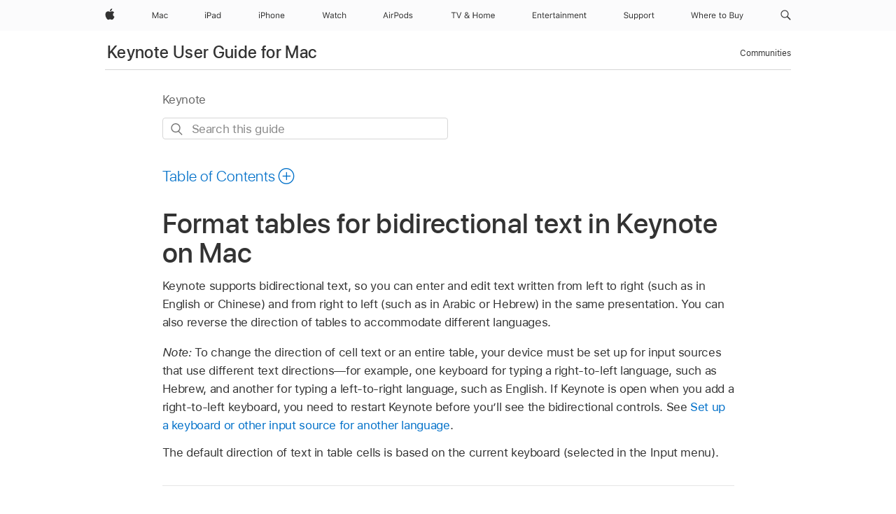

--- FILE ---
content_type: text/html;charset=utf-8
request_url: https://support.apple.com/en-bh/guide/keynote/tan373ab4341/mac
body_size: 31796
content:

    
<!DOCTYPE html>
<html lang="en" prefix="og: http://ogp.me/ns#" dir=ltr>

<head>
	<meta name="viewport" content="width=device-width, initial-scale=1" />
	<meta http-equiv="content-type" content="text/html; charset=UTF-8" />
	<title lang="en">Format tables for bidirectional text in Keynote on Mac - Apple Support (BH)</title>
	<link rel="dns-prefetch" href="https://www.apple.com/" />
	<link rel="preconnect" href="https://www.apple.com/" crossorigin />
	<link rel="canonical" href="https://support.apple.com/en-bh/guide/keynote/tan373ab4341/mac" />
	<link rel="apple-touch-icon" href="/favicon.ico">
    <link rel="icon" type="image/png" href="/favicon.ico">
	
	
		<meta name="description" content="In Keynote on Mac, reverse the text direction in a cell or table to support left-to-right and right-to-left languages." />
		<meta property="og:url" content="https://support.apple.com/en-bh/guide/keynote/tan373ab4341/mac" />
		<meta property="og:title" content="Format tables for bidirectional text in Keynote on Mac" />
		<meta property="og:description" content="In Keynote on Mac, reverse the text direction in a cell or table to support left-to-right and right-to-left languages." />
		<meta property="og:site_name" content="Apple Support" />
		<meta property="og:locale" content="en_BH" />
		<meta property="og:type" content="article" />
		<meta name="ac-gn-search-field[locale]" content="en_BH" />
	

	
	
	
	
		<link rel="alternate" hreflang="en-ie" href="https://support.apple.com/en-ie/guide/keynote/tan373ab4341/mac">
	
		<link rel="alternate" hreflang="ar-kw" href="https://support.apple.com/ar-kw/guide/keynote/tan373ab4341/mac">
	
		<link rel="alternate" hreflang="en-il" href="https://support.apple.com/en-il/guide/keynote/tan373ab4341/mac">
	
		<link rel="alternate" hreflang="ms-my" href="https://support.apple.com/ms-my/guide/keynote/tan373ab4341/mac">
	
		<link rel="alternate" hreflang="en-in" href="https://support.apple.com/en-in/guide/keynote/tan373ab4341/mac">
	
		<link rel="alternate" hreflang="en-ae" href="https://support.apple.com/en-ae/guide/keynote/tan373ab4341/mac">
	
		<link rel="alternate" hreflang="en-za" href="https://support.apple.com/en-za/guide/keynote/tan373ab4341/mac">
	
		<link rel="alternate" hreflang="ta-in" href="https://support.apple.com/ta-in/guide/keynote/tan373ab4341/mac">
	
		<link rel="alternate" hreflang="no-no" href="https://support.apple.com/no-no/guide/keynote/tan373ab4341/mac">
	
		<link rel="alternate" hreflang="en-al" href="https://support.apple.com/en-al/guide/keynote/tan373ab4341/mac">
	
		<link rel="alternate" hreflang="en-is" href="https://support.apple.com/en-is/guide/keynote/tan373ab4341/mac">
	
		<link rel="alternate" hreflang="el-gr" href="https://support.apple.com/el-gr/guide/keynote/tan373ab4341/mac">
	
		<link rel="alternate" hreflang="en-am" href="https://support.apple.com/en-am/guide/keynote/tan373ab4341/mac">
	
		<link rel="alternate" hreflang="nl-nl" href="https://support.apple.com/nl-nl/guide/keynote/tan373ab4341/mac">
	
		<link rel="alternate" hreflang="en-au" href="https://support.apple.com/en-au/guide/keynote/tan373ab4341/mac">
	
		<link rel="alternate" hreflang="he-il" href="https://support.apple.com/he-il/guide/keynote/tan373ab4341/mac">
	
		<link rel="alternate" hreflang="en-az" href="https://support.apple.com/en-az/guide/keynote/tan373ab4341/mac">
	
		<link rel="alternate" hreflang="or-in" href="https://support.apple.com/or-in/guide/keynote/tan373ab4341/mac">
	
		<link rel="alternate" hreflang="hu-hu" href="https://support.apple.com/hu-hu/guide/keynote/tan373ab4341/mac">
	
		<link rel="alternate" hreflang="ml-in" href="https://support.apple.com/ml-in/guide/keynote/tan373ab4341/mac">
	
		<link rel="alternate" hreflang="en-jo" href="https://support.apple.com/en-jo/guide/keynote/tan373ab4341/mac">
	
		<link rel="alternate" hreflang="en-bh" href="https://support.apple.com/en-bh/guide/keynote/tan373ab4341/mac">
	
		<link rel="alternate" hreflang="es-cl" href="https://support.apple.com/es-cl/guide/keynote/tan373ab4341/mac">
	
		<link rel="alternate" hreflang="fr-sn" href="https://support.apple.com/fr-sn/guide/keynote/tan373ab4341/mac">
	
		<link rel="alternate" hreflang="fr-ca" href="https://support.apple.com/fr-ca/guide/keynote/tan373ab4341/mac">
	
		<link rel="alternate" hreflang="es-co" href="https://support.apple.com/es-co/guide/keynote/tan373ab4341/mac">
	
		<link rel="alternate" hreflang="pl-pl" href="https://support.apple.com/pl-pl/guide/keynote/tan373ab4341/mac">
	
		<link rel="alternate" hreflang="en-bn" href="https://support.apple.com/en-bn/guide/keynote/tan373ab4341/mac">
	
		<link rel="alternate" hreflang="pt-pt" href="https://support.apple.com/pt-pt/guide/keynote/tan373ab4341/mac">
	
		<link rel="alternate" hreflang="en-sa" href="https://support.apple.com/en-sa/guide/keynote/tan373ab4341/mac">
	
		<link rel="alternate" hreflang="fr-be" href="https://support.apple.com/fr-be/guide/keynote/tan373ab4341/mac">
	
		<link rel="alternate" hreflang="ar-eg" href="https://support.apple.com/ar-eg/guide/keynote/tan373ab4341/mac">
	
		<link rel="alternate" hreflang="en-bw" href="https://support.apple.com/en-bw/guide/keynote/tan373ab4341/mac">
	
		<link rel="alternate" hreflang="en-sg" href="https://support.apple.com/en-sg/guide/keynote/tan373ab4341/mac">
	
		<link rel="alternate" hreflang="en-by" href="https://support.apple.com/en-by/guide/keynote/tan373ab4341/mac">
	
		<link rel="alternate" hreflang="en-ke" href="https://support.apple.com/en-ke/guide/keynote/tan373ab4341/mac">
	
		<link rel="alternate" hreflang="hr-hr" href="https://support.apple.com/hr-hr/guide/keynote/tan373ab4341/mac">
	
		<link rel="alternate" hreflang="en-om" href="https://support.apple.com/en-om/guide/keynote/tan373ab4341/mac">
	
		<link rel="alternate" hreflang="en-ge" href="https://support.apple.com/en-ge/guide/keynote/tan373ab4341/mac">
	
		<link rel="alternate" hreflang="zh-mo" href="https://support.apple.com/zh-mo/guide/keynote/tan373ab4341/mac">
	
		<link rel="alternate" hreflang="de-at" href="https://support.apple.com/de-at/guide/keynote/tan373ab4341/mac">
	
		<link rel="alternate" hreflang="en-gu" href="https://support.apple.com/en-gu/guide/keynote/tan373ab4341/mac">
	
		<link rel="alternate" hreflang="en-gw" href="https://support.apple.com/en-gw/guide/keynote/tan373ab4341/mac">
	
		<link rel="alternate" hreflang="fr-gn" href="https://support.apple.com/fr-gn/guide/keynote/tan373ab4341/mac">
	
		<link rel="alternate" hreflang="fr-gq" href="https://support.apple.com/fr-gq/guide/keynote/tan373ab4341/mac">
	
		<link rel="alternate" hreflang="cs-cz" href="https://support.apple.com/cs-cz/guide/keynote/tan373ab4341/mac">
	
		<link rel="alternate" hreflang="en-ph" href="https://support.apple.com/en-ph/guide/keynote/tan373ab4341/mac">
	
		<link rel="alternate" hreflang="zh-tw" href="https://support.apple.com/zh-tw/guide/keynote/tan373ab4341/mac">
	
		<link rel="alternate" hreflang="en-hk" href="https://support.apple.com/en-hk/guide/keynote/tan373ab4341/mac">
	
		<link rel="alternate" hreflang="ko-kr" href="https://support.apple.com/ko-kr/guide/keynote/tan373ab4341/mac">
	
		<link rel="alternate" hreflang="sk-sk" href="https://support.apple.com/sk-sk/guide/keynote/tan373ab4341/mac">
	
		<link rel="alternate" hreflang="ru-ru" href="https://support.apple.com/ru-ru/guide/keynote/tan373ab4341/mac">
	
		<link rel="alternate" hreflang="ar-om" href="https://support.apple.com/ar-om/guide/keynote/tan373ab4341/mac">
	
		<link rel="alternate" hreflang="en-qa" href="https://support.apple.com/en-qa/guide/keynote/tan373ab4341/mac">
	
		<link rel="alternate" hreflang="sv-se" href="https://support.apple.com/sv-se/guide/keynote/tan373ab4341/mac">
	
		<link rel="alternate" hreflang="mr-in" href="https://support.apple.com/mr-in/guide/keynote/tan373ab4341/mac">
	
		<link rel="alternate" hreflang="da-dk" href="https://support.apple.com/da-dk/guide/keynote/tan373ab4341/mac">
	
		<link rel="alternate" hreflang="uk-ua" href="https://support.apple.com/uk-ua/guide/keynote/tan373ab4341/mac">
	
		<link rel="alternate" hreflang="en-us" href="https://support.apple.com/guide/keynote/tan373ab4341/mac">
	
		<link rel="alternate" hreflang="en-mk" href="https://support.apple.com/en-mk/guide/keynote/tan373ab4341/mac">
	
		<link rel="alternate" hreflang="en-mn" href="https://support.apple.com/en-mn/guide/keynote/tan373ab4341/mac">
	
		<link rel="alternate" hreflang="gu-in" href="https://support.apple.com/gu-in/guide/keynote/tan373ab4341/mac">
	
		<link rel="alternate" hreflang="en-eg" href="https://support.apple.com/en-eg/guide/keynote/tan373ab4341/mac">
	
		<link rel="alternate" hreflang="en-mo" href="https://support.apple.com/en-mo/guide/keynote/tan373ab4341/mac">
	
		<link rel="alternate" hreflang="en-uz" href="https://support.apple.com/en-uz/guide/keynote/tan373ab4341/mac">
	
		<link rel="alternate" hreflang="fr-ne" href="https://support.apple.com/fr-ne/guide/keynote/tan373ab4341/mac">
	
		<link rel="alternate" hreflang="en-mt" href="https://support.apple.com/en-mt/guide/keynote/tan373ab4341/mac">
	
		<link rel="alternate" hreflang="nl-be" href="https://support.apple.com/nl-be/guide/keynote/tan373ab4341/mac">
	
		<link rel="alternate" hreflang="zh-cn" href="https://support.apple.com/zh-cn/guide/keynote/tan373ab4341/mac">
	
		<link rel="alternate" hreflang="te-in" href="https://support.apple.com/te-in/guide/keynote/tan373ab4341/mac">
	
		<link rel="alternate" hreflang="en-mz" href="https://support.apple.com/en-mz/guide/keynote/tan373ab4341/mac">
	
		<link rel="alternate" hreflang="fr-ml" href="https://support.apple.com/fr-ml/guide/keynote/tan373ab4341/mac">
	
		<link rel="alternate" hreflang="en-my" href="https://support.apple.com/en-my/guide/keynote/tan373ab4341/mac">
	
		<link rel="alternate" hreflang="hi-in" href="https://support.apple.com/hi-in/guide/keynote/tan373ab4341/mac">
	
		<link rel="alternate" hreflang="fr-mu" href="https://support.apple.com/fr-mu/guide/keynote/tan373ab4341/mac">
	
		<link rel="alternate" hreflang="en-ng" href="https://support.apple.com/en-ng/guide/keynote/tan373ab4341/mac">
	
		<link rel="alternate" hreflang="el-cy" href="https://support.apple.com/el-cy/guide/keynote/tan373ab4341/mac">
	
		<link rel="alternate" hreflang="en-vn" href="https://support.apple.com/en-vn/guide/keynote/tan373ab4341/mac">
	
		<link rel="alternate" hreflang="ja-jp" href="https://support.apple.com/ja-jp/guide/keynote/tan373ab4341/mac">
	
		<link rel="alternate" hreflang="de-ch" href="https://support.apple.com/de-ch/guide/keynote/tan373ab4341/mac">
	
		<link rel="alternate" hreflang="ar-qa" href="https://support.apple.com/ar-qa/guide/keynote/tan373ab4341/mac">
	
		<link rel="alternate" hreflang="en-nz" href="https://support.apple.com/en-nz/guide/keynote/tan373ab4341/mac">
	
		<link rel="alternate" hreflang="ro-ro" href="https://support.apple.com/ro-ro/guide/keynote/tan373ab4341/mac">
	
		<link rel="alternate" hreflang="it-ch" href="https://support.apple.com/it-ch/guide/keynote/tan373ab4341/mac">
	
		<link rel="alternate" hreflang="tr-tr" href="https://support.apple.com/tr-tr/guide/keynote/tan373ab4341/mac">
	
		<link rel="alternate" hreflang="fr-fr" href="https://support.apple.com/fr-fr/guide/keynote/tan373ab4341/mac">
	
		<link rel="alternate" hreflang="vi-vn" href="https://support.apple.com/vi-vn/guide/keynote/tan373ab4341/mac">
	
		<link rel="alternate" hreflang="en-gb" href="https://support.apple.com/en-gb/guide/keynote/tan373ab4341/mac">
	
		<link rel="alternate" hreflang="fi-fi" href="https://support.apple.com/fi-fi/guide/keynote/tan373ab4341/mac">
	
		<link rel="alternate" hreflang="en-kg" href="https://support.apple.com/en-kg/guide/keynote/tan373ab4341/mac">
	
		<link rel="alternate" hreflang="en-ca" href="https://support.apple.com/en-ca/guide/keynote/tan373ab4341/mac">
	
		<link rel="alternate" hreflang="fr-tn" href="https://support.apple.com/fr-tn/guide/keynote/tan373ab4341/mac">
	
		<link rel="alternate" hreflang="ar-ae" href="https://support.apple.com/ar-ae/guide/keynote/tan373ab4341/mac">
	
		<link rel="alternate" hreflang="bn-in" href="https://support.apple.com/bn-in/guide/keynote/tan373ab4341/mac">
	
		<link rel="alternate" hreflang="en-kw" href="https://support.apple.com/en-kw/guide/keynote/tan373ab4341/mac">
	
		<link rel="alternate" hreflang="en-kz" href="https://support.apple.com/en-kz/guide/keynote/tan373ab4341/mac">
	
		<link rel="alternate" hreflang="fr-cf" href="https://support.apple.com/fr-cf/guide/keynote/tan373ab4341/mac">
	
		<link rel="alternate" hreflang="fr-ci" href="https://support.apple.com/fr-ci/guide/keynote/tan373ab4341/mac">
	
		<link rel="alternate" hreflang="pa-in" href="https://support.apple.com/pa-in/guide/keynote/tan373ab4341/mac">
	
		<link rel="alternate" hreflang="fr-ch" href="https://support.apple.com/fr-ch/guide/keynote/tan373ab4341/mac">
	
		<link rel="alternate" hreflang="es-us" href="https://support.apple.com/es-us/guide/keynote/tan373ab4341/mac">
	
		<link rel="alternate" hreflang="kn-in" href="https://support.apple.com/kn-in/guide/keynote/tan373ab4341/mac">
	
		<link rel="alternate" hreflang="fr-cm" href="https://support.apple.com/fr-cm/guide/keynote/tan373ab4341/mac">
	
		<link rel="alternate" hreflang="en-lb" href="https://support.apple.com/en-lb/guide/keynote/tan373ab4341/mac">
	
		<link rel="alternate" hreflang="en-tj" href="https://support.apple.com/en-tj/guide/keynote/tan373ab4341/mac">
	
		<link rel="alternate" hreflang="en-tm" href="https://support.apple.com/en-tm/guide/keynote/tan373ab4341/mac">
	
		<link rel="alternate" hreflang="ar-sa" href="https://support.apple.com/ar-sa/guide/keynote/tan373ab4341/mac">
	
		<link rel="alternate" hreflang="de-de" href="https://support.apple.com/de-de/guide/keynote/tan373ab4341/mac">
	
		<link rel="alternate" hreflang="ca-es" href="https://support.apple.com/ca-es/guide/keynote/tan373ab4341/mac">
	
		<link rel="alternate" hreflang="en-lk" href="https://support.apple.com/en-lk/guide/keynote/tan373ab4341/mac">
	
		<link rel="alternate" hreflang="fr-ma" href="https://support.apple.com/fr-ma/guide/keynote/tan373ab4341/mac">
	
		<link rel="alternate" hreflang="zh-hk" href="https://support.apple.com/zh-hk/guide/keynote/tan373ab4341/mac">
	
		<link rel="alternate" hreflang="pt-br" href="https://support.apple.com/pt-br/guide/keynote/tan373ab4341/mac">
	
		<link rel="alternate" hreflang="de-li" href="https://support.apple.com/de-li/guide/keynote/tan373ab4341/mac">
	
		<link rel="alternate" hreflang="es-es" href="https://support.apple.com/es-es/guide/keynote/tan373ab4341/mac">
	
		<link rel="alternate" hreflang="ar-bh" href="https://support.apple.com/ar-bh/guide/keynote/tan373ab4341/mac">
	
		<link rel="alternate" hreflang="fr-mg" href="https://support.apple.com/fr-mg/guide/keynote/tan373ab4341/mac">
	
		<link rel="alternate" hreflang="ar-jo" href="https://support.apple.com/ar-jo/guide/keynote/tan373ab4341/mac">
	
		<link rel="alternate" hreflang="es-mx" href="https://support.apple.com/es-mx/guide/keynote/tan373ab4341/mac">
	
		<link rel="alternate" hreflang="it-it" href="https://support.apple.com/it-it/guide/keynote/tan373ab4341/mac">
	
		<link rel="alternate" hreflang="ur-in" href="https://support.apple.com/ur-in/guide/keynote/tan373ab4341/mac">
	
		<link rel="alternate" hreflang="id-id" href="https://support.apple.com/id-id/guide/keynote/tan373ab4341/mac">
	
		<link rel="alternate" hreflang="de-lu" href="https://support.apple.com/de-lu/guide/keynote/tan373ab4341/mac">
	
		<link rel="alternate" hreflang="en-md" href="https://support.apple.com/en-md/guide/keynote/tan373ab4341/mac">
	
		<link rel="alternate" hreflang="fr-lu" href="https://support.apple.com/fr-lu/guide/keynote/tan373ab4341/mac">
	
		<link rel="alternate" hreflang="en-me" href="https://support.apple.com/en-me/guide/keynote/tan373ab4341/mac">
	
		<link rel="alternate" hreflang="th-th" href="https://support.apple.com/th-th/guide/keynote/tan373ab4341/mac">
	

		<link rel="preload" as="style" href="/clientside/build/apd-sasskit.built.css" onload="this.onload=null;this.rel='stylesheet'">
		<noscript>
			<link rel="stylesheet" href="/clientside/build/apd-sasskit.built.css" type="text/css" />
		</noscript>

		
			<link rel="preload" as="style" href="/clientside/build/app-apd.css" onload="this.onload=null;this.rel='stylesheet'">
			<noscript>
				<link rel="stylesheet" href="/clientside/build/app-apd.css" type="text/css" />
			</noscript>
    	

	
    <link rel="preload" as="style"
        href="//www.apple.com/wss/fonts?families=SF+Pro,v1:200,300,400,500,600|SF+Pro+Icons,v1"
        onload="this.onload=null;this.rel='stylesheet'">
    <noscript>
        <link rel="stylesheet" href="//www.apple.com/wss/fonts?families=SF+Pro,v1:200,300,400,500,600|SF+Pro+Icons,v1" type="text/css" />
    </noscript>


	<script>
 
    var _applemd = {
        page: {
            
            site_section: "kb",
            
            content_type: "bk",
            info_type: "",
            topics: "",
            in_house: "",
            locale: "en-bh",
            
                content_template: "topic",
            
            friendly_content: {
                title: `Keynote User Guide for Mac`,
                publish_date: "04032025",
                
                    topic_id:   "TAN373AB4341",
                    article_id        :   "BK_5AA1347EBF8D6968A2667DB4AA8BFB51_TAN373AB4341",
                    product_version   :   "keynote, 14.4",
                    os_version        :   "Keynote, 1.0",
                    article_version   :   "1"
                
            },
            
            
        },
        
            product: "keynote"
        
    };
    const isMobilePlayer = /iPhone|iPod|Android/i.test(navigator.userAgent);
    

</script>

	
	<script>
		var data = {	
			showHelpFulfeedBack: true,
			id: "BK_5AA1347EBF8D6968A2667DB4AA8BFB51_TAN373AB4341",
			locale: "en_US",
			podCookie: "bh~en",
			source : "",
			isSecureEnv: false,
			dtmPageSource: "topic",
			domain: "support.apple.com",
			isNeighborJsEnabled: true,
            dtmPageName: "acs.pageload"
		}
		window.appState = JSON.stringify(data);
	</script>
	 
		<script src="/clientside/build/nn.js" type="text/javascript" charset="utf-8"></script>
<script>
    
     var neighborInitData = {
        appDataSchemaVersion: '1.0.0',
        webVitalDataThrottlingPercentage: 100,
        reportThrottledWebVitalDataTypes: ['system:dom-content-loaded', 'system:load', 'system:unfocus', 'system:focus', 'system:unload', 'system:page-hide', 'system:visibility-change-visible', 'system:visibility-change-hidden', 'system:event', 'app:load', 'app:unload', 'app:event'],
        trackMarcomSearch: true,
        trackSurvey: true,
        
        endpoint: 'https://supportmetrics.apple.com/content/services/stats'
    }
</script>

	



</head>


	<body dir="ltr" data-istaskopen="false" lang="en" class="ac-gn-current-support no-js AppleTopic apd-topic dark-mode-enabled" data-designversion="2" itemscope
		itemtype="https://schema.org/TechArticle">

    
	
		





		 <meta name="globalnav-store-key" content="S2A49YFKJF2JAT22K" />
<meta name="globalnav-search-field[name]" content="q" />
<meta name="globalnav-search-field[action]" content="https://support.apple.com/kb/index" />
<meta name="globalnav-search-field[src]" content="globalnav_support" />
<meta name="globalnav-search-field[type]" content="organic" />
<meta name="globalnav-search-field[page]" content="search" />
<meta name="globalnav-search-field[locale]" content="en_BH" />
<meta name="globalnav-search-field[placeholder]" content="Search Support" />
<link
  rel="stylesheet"
  type="text/css"
  href="https://www.apple.com/api-www/global-elements/global-header/v1/assets/globalheader.css"
/>
<div id="globalheader" class="globalnav-scrim globalheader-light"><aside id="globalmessage-segment" lang="en-BH" dir="ltr" class="globalmessage-segment"><ul data-strings="{}" class="globalmessage-segment-content"></ul></aside><nav id="globalnav" lang="en-BH" dir="ltr" aria-label="Global" data-analytics-element-engagement-start="globalnav:onFlyoutOpen" data-analytics-element-engagement-end="globalnav:onFlyoutClose" data-analytics-activitymap-region-id="global nav" data-analytics-region="global nav" class="globalnav no-js   "><div class="globalnav-content"><div class="globalnav-item globalnav-menuback"><button aria-label="Main menu" class="globalnav-menuback-button"><span class="globalnav-chevron-icon"><svg height="48" viewBox="0 0 9 48" width="9" xmlns="http://www.w3.org/2000/svg"><path d="m1.5618 24.0621 6.5581-6.4238c.2368-.2319.2407-.6118.0088-.8486-.2324-.2373-.6123-.2407-.8486-.0088l-7 6.8569c-.1157.1138-.1807.2695-.1802.4316.001.1621.0674.3174.1846.4297l7 6.7241c.1162.1118.2661.1675.4155.1675.1577 0 .3149-.062.4326-.1846.2295-.2388.2222-.6187-.0171-.8481z"></path></svg></span></button></div><ul id="globalnav-list" class="globalnav-list"><li data-analytics-element-engagement="globalnav hover - apple" class="
				globalnav-item
				globalnav-item-apple
				
				
			"><a href="https://www.apple.com/bh/" data-globalnav-item-name="apple" data-analytics-title="apple home" aria-label="Apple" class="globalnav-link globalnav-link-apple"><span class="globalnav-image-regular globalnav-link-image"><svg height="44" viewBox="0 0 14 44" width="14" xmlns="http://www.w3.org/2000/svg"><path d="m13.0729 17.6825a3.61 3.61 0 0 0 -1.7248 3.0365 3.5132 3.5132 0 0 0 2.1379 3.2223 8.394 8.394 0 0 1 -1.0948 2.2618c-.6816.9812-1.3943 1.9623-2.4787 1.9623s-1.3633-.63-2.613-.63c-1.2187 0-1.6525.6507-2.644.6507s-1.6834-.9089-2.4787-2.0243a9.7842 9.7842 0 0 1 -1.6628-5.2776c0-3.0984 2.014-4.7405 3.9969-4.7405 1.0535 0 1.9314.6919 2.5924.6919.63 0 1.6112-.7333 2.8092-.7333a3.7579 3.7579 0 0 1 3.1604 1.5802zm-3.7284-2.8918a3.5615 3.5615 0 0 0 .8469-2.22 1.5353 1.5353 0 0 0 -.031-.32 3.5686 3.5686 0 0 0 -2.3445 1.2084 3.4629 3.4629 0 0 0 -.8779 2.1585 1.419 1.419 0 0 0 .031.2892 1.19 1.19 0 0 0 .2169.0207 3.0935 3.0935 0 0 0 2.1586-1.1368z"></path></svg></span><span class="globalnav-image-compact globalnav-link-image"><svg height="48" viewBox="0 0 17 48" width="17" xmlns="http://www.w3.org/2000/svg"><path d="m15.5752 19.0792a4.2055 4.2055 0 0 0 -2.01 3.5376 4.0931 4.0931 0 0 0 2.4908 3.7542 9.7779 9.7779 0 0 1 -1.2755 2.6351c-.7941 1.1431-1.6244 2.2862-2.8878 2.2862s-1.5883-.734-3.0443-.734c-1.42 0-1.9252.7581-3.08.7581s-1.9611-1.0589-2.8876-2.3584a11.3987 11.3987 0 0 1 -1.9373-6.1487c0-3.61 2.3464-5.523 4.6566-5.523 1.2274 0 2.25.8062 3.02.8062.734 0 1.8771-.8543 3.2729-.8543a4.3778 4.3778 0 0 1 3.6822 1.841zm-6.8586-2.0456a1.3865 1.3865 0 0 1 -.2527-.024 1.6557 1.6557 0 0 1 -.0361-.337 4.0341 4.0341 0 0 1 1.0228-2.5148 4.1571 4.1571 0 0 1 2.7314-1.4078 1.7815 1.7815 0 0 1 .0361.373 4.1487 4.1487 0 0 1 -.9867 2.587 3.6039 3.6039 0 0 1 -2.5148 1.3236z"></path></svg></span><span class="globalnav-link-text">Apple</span></a></li><li data-topnav-flyout-item="menu" data-topnav-flyout-label="Menu" role="none" class="globalnav-item globalnav-menu"><div data-topnav-flyout="menu" class="globalnav-flyout"><div class="globalnav-menu-list"><div data-analytics-element-engagement="globalnav hover - mac" class="
				globalnav-item
				globalnav-item-mac
				globalnav-item-menu
				
			"><ul role="none" class="globalnav-submenu-trigger-group"><li class="globalnav-submenu-trigger-item"><a href="https://www.apple.com/bh/mac/" data-globalnav-item-name="mac" data-topnav-flyout-trigger-compact="true" data-analytics-title="mac" data-analytics-element-engagement="hover - mac" aria-label="Mac" class="globalnav-link globalnav-submenu-trigger-link globalnav-link-mac"><span class="globalnav-link-text-container"><span class="globalnav-image-regular globalnav-link-image"><svg height="44" viewBox="0 0 23 44" width="23" xmlns="http://www.w3.org/2000/svg"><path d="m8.1558 25.9987v-6.457h-.0703l-2.666 6.457h-.8907l-2.666-6.457h-.0703v6.457h-.9844v-8.4551h1.2246l2.8945 7.0547h.0938l2.8945-7.0547h1.2246v8.4551zm2.5166-1.7696c0-1.1309.832-1.7812 2.3027-1.8691l1.8223-.1113v-.5742c0-.7793-.4863-1.207-1.4297-1.207-.7559 0-1.2832.2871-1.4238.7852h-1.0195c.1348-1.0137 1.1309-1.6816 2.4785-1.6816 1.541 0 2.4023.791 2.4023 2.1035v4.3242h-.9609v-.9318h-.0938c-.4102.6738-1.1016 1.043-1.9453 1.043-1.2246 0-2.1328-.7266-2.1328-1.8809zm4.125-.5859v-.5801l-1.6992.1113c-.9609.0645-1.3828.3984-1.3828 1.0312 0 .6445.5449 1.0195 1.2773 1.0195 1.0371.0001 1.8047-.6796 1.8047-1.5819zm6.958-2.0273c-.1641-.627-.7207-1.1367-1.6289-1.1367-1.1367 0-1.8516.9082-1.8516 2.3379 0 1.459.7266 2.3848 1.8516 2.3848.8496 0 1.4414-.3926 1.6289-1.1074h1.0195c-.1816 1.1602-1.125 2.0156-2.6426 2.0156-1.7695 0-2.9004-1.2832-2.9004-3.293 0-1.9688 1.125-3.2461 2.8945-3.2461 1.5352 0 2.4727.9199 2.6484 2.0449z"></path></svg></span><span class="globalnav-link-text">Mac</span></span></a></li></ul></div><div data-analytics-element-engagement="globalnav hover - ipad" class="
				globalnav-item
				globalnav-item-ipad
				globalnav-item-menu
				
			"><ul role="none" class="globalnav-submenu-trigger-group"><li class="globalnav-submenu-trigger-item"><a href="https://www.apple.com/bh/ipad/" data-globalnav-item-name="ipad" data-topnav-flyout-trigger-compact="true" data-analytics-title="ipad" data-analytics-element-engagement="hover - ipad" aria-label="iPad" class="globalnav-link globalnav-submenu-trigger-link globalnav-link-ipad"><span class="globalnav-link-text-container"><span class="globalnav-image-regular globalnav-link-image"><svg height="44" viewBox="0 0 24 44" width="24" xmlns="http://www.w3.org/2000/svg"><path d="m14.9575 23.7002c0 .902-.768 1.582-1.805 1.582-.732 0-1.277-.375-1.277-1.02 0-.632.422-.966 1.383-1.031l1.699-.111zm-1.395-4.072c-1.347 0-2.343.668-2.478 1.681h1.019c.141-.498.668-.785 1.424-.785.944 0 1.43.428 1.43 1.207v.574l-1.822.112c-1.471.088-2.303.738-2.303 1.869 0 1.154.908 1.881 2.133 1.881.844 0 1.535-.369 1.945-1.043h.094v.931h.961v-4.324c0-1.312-.862-2.103-2.403-2.103zm6.769 5.575c-1.155 0-1.846-.885-1.846-2.361 0-1.471.697-2.362 1.846-2.362 1.142 0 1.857.914 1.857 2.362 0 1.459-.709 2.361-1.857 2.361zm1.834-8.027v3.503h-.088c-.358-.691-1.102-1.107-1.981-1.107-1.605 0-2.654 1.289-2.654 3.27 0 1.986 1.037 3.269 2.654 3.269.873 0 1.623-.416 2.022-1.119h.093v1.008h.961v-8.824zm-15.394 4.869h-1.863v-3.563h1.863c1.225 0 1.899.639 1.899 1.799 0 1.119-.697 1.764-1.899 1.764zm.276-4.5h-3.194v8.455h1.055v-3.018h2.127c1.588 0 2.719-1.119 2.719-2.701 0-1.611-1.108-2.736-2.707-2.736zm-6.064 8.454h1.008v-6.316h-1.008zm-.199-8.237c0-.387.316-.704.703-.704s.703.317.703.704c0 .386-.316.703-.703.703s-.703-.317-.703-.703z"></path></svg></span><span class="globalnav-link-text">iPad</span></span></a></li></ul></div><div data-analytics-element-engagement="globalnav hover - iphone" class="
				globalnav-item
				globalnav-item-iphone
				globalnav-item-menu
				
			"><ul role="none" class="globalnav-submenu-trigger-group"><li class="globalnav-submenu-trigger-item"><a href="https://www.apple.com/bh/iphone/" data-globalnav-item-name="iphone" data-topnav-flyout-trigger-compact="true" data-analytics-title="iphone" data-analytics-element-engagement="hover - iphone" aria-label="iPhone" class="globalnav-link globalnav-submenu-trigger-link globalnav-link-iphone"><span class="globalnav-link-text-container"><span class="globalnav-image-regular globalnav-link-image"><svg height="44" viewBox="0 0 38 44" width="38" xmlns="http://www.w3.org/2000/svg"><path d="m32.7129 22.3203h3.48c-.023-1.119-.691-1.857-1.693-1.857-1.008 0-1.711.738-1.787 1.857zm4.459 2.045c-.293 1.078-1.277 1.746-2.66 1.746-1.752 0-2.848-1.266-2.848-3.264 0-1.986 1.113-3.275 2.848-3.275 1.705 0 2.742 1.213 2.742 3.176v.386h-4.541v.047c.053 1.248.75 2.039 1.822 2.039.815 0 1.366-.298 1.629-.855zm-12.282-4.682h.961v.996h.094c.316-.697.932-1.107 1.898-1.107 1.418 0 2.209.838 2.209 2.338v4.09h-1.007v-3.844c0-1.137-.481-1.676-1.489-1.676s-1.658.674-1.658 1.781v3.739h-1.008zm-2.499 3.158c0-1.5-.674-2.361-1.869-2.361-1.196 0-1.87.861-1.87 2.361 0 1.495.674 2.362 1.87 2.362 1.195 0 1.869-.867 1.869-2.362zm-4.782 0c0-2.033 1.114-3.269 2.913-3.269 1.798 0 2.912 1.236 2.912 3.269 0 2.028-1.114 3.27-2.912 3.27-1.799 0-2.913-1.242-2.913-3.27zm-6.636-5.666h1.008v3.504h.093c.317-.697.979-1.107 1.946-1.107 1.336 0 2.179.855 2.179 2.338v4.09h-1.007v-3.844c0-1.119-.504-1.676-1.459-1.676-1.131 0-1.752.715-1.752 1.781v3.739h-1.008zm-6.015 4.87h1.863c1.202 0 1.899-.645 1.899-1.764 0-1.16-.674-1.799-1.899-1.799h-1.863zm2.139-4.5c1.599 0 2.707 1.125 2.707 2.736 0 1.582-1.131 2.701-2.719 2.701h-2.127v3.018h-1.055v-8.455zm-6.114 8.454h1.008v-6.316h-1.008zm-.2-8.238c0-.386.317-.703.703-.703.387 0 .704.317.704.703 0 .387-.317.704-.704.704-.386 0-.703-.317-.703-.704z"></path></svg></span><span class="globalnav-link-text">iPhone</span></span></a></li></ul></div><div data-analytics-element-engagement="globalnav hover - watch" class="
				globalnav-item
				globalnav-item-watch
				globalnav-item-menu
				
			"><ul role="none" class="globalnav-submenu-trigger-group"><li class="globalnav-submenu-trigger-item"><a href="https://www.apple.com/bh/watch/" data-globalnav-item-name="watch" data-topnav-flyout-trigger-compact="true" data-analytics-title="watch" data-analytics-element-engagement="hover - watch" aria-label="Watch" class="globalnav-link globalnav-submenu-trigger-link globalnav-link-watch"><span class="globalnav-link-text-container"><span class="globalnav-image-regular globalnav-link-image"><svg height="44" viewBox="0 0 35 44" width="35" xmlns="http://www.w3.org/2000/svg"><path d="m28.9819 17.1758h1.008v3.504h.094c.316-.697.978-1.108 1.945-1.108 1.336 0 2.18.856 2.18 2.338v4.09h-1.008v-3.844c0-1.119-.504-1.675-1.459-1.675-1.131 0-1.752.715-1.752 1.781v3.738h-1.008zm-2.42 4.441c-.164-.627-.721-1.136-1.629-1.136-1.137 0-1.852.908-1.852 2.338 0 1.459.727 2.384 1.852 2.384.849 0 1.441-.392 1.629-1.107h1.019c-.182 1.16-1.125 2.016-2.642 2.016-1.77 0-2.901-1.284-2.901-3.293 0-1.969 1.125-3.247 2.895-3.247 1.535 0 2.472.92 2.648 2.045zm-6.533-3.568v1.635h1.407v.844h-1.407v3.574c0 .744.282 1.06.938 1.06.182 0 .281-.006.469-.023v.85c-.2.035-.393.058-.592.058-1.301 0-1.822-.48-1.822-1.687v-3.832h-1.02v-.844h1.02v-1.635zm-4.2 5.596v-.58l-1.699.111c-.961.064-1.383.398-1.383 1.031 0 .645.545 1.02 1.277 1.02 1.038 0 1.805-.68 1.805-1.582zm-4.125.586c0-1.131.832-1.782 2.303-1.869l1.822-.112v-.574c0-.779-.486-1.207-1.43-1.207-.755 0-1.283.287-1.423.785h-1.02c.135-1.014 1.131-1.682 2.479-1.682 1.541 0 2.402.792 2.402 2.104v4.324h-.961v-.931h-.094c-.41.673-1.101 1.043-1.945 1.043-1.225 0-2.133-.727-2.133-1.881zm-7.684 1.769h-.996l-2.303-8.455h1.101l1.682 6.873h.07l1.893-6.873h1.066l1.893 6.873h.07l1.682-6.873h1.101l-2.302 8.455h-.996l-1.946-6.674h-.07z"></path></svg></span><span class="globalnav-link-text">Watch</span></span></a></li></ul></div><div data-analytics-element-engagement="globalnav hover - airpods" class="
				globalnav-item
				globalnav-item-airpods
				globalnav-item-menu
				
			"><ul role="none" class="globalnav-submenu-trigger-group"><li class="globalnav-submenu-trigger-item"><a href="https://www.apple.com/bh/airpods/" data-globalnav-item-name="airpods" data-topnav-flyout-trigger-compact="true" data-analytics-title="airpods" data-analytics-element-engagement="hover - airpods" aria-label="AirPods" class="globalnav-link globalnav-submenu-trigger-link globalnav-link-airpods"><span class="globalnav-link-text-container"><span class="globalnav-image-regular globalnav-link-image"><svg height="44" viewBox="0 0 43 44" width="43" xmlns="http://www.w3.org/2000/svg"><path d="m11.7153 19.6836h.961v.937h.094c.187-.615.914-1.048 1.752-1.048.164 0 .375.011.504.029v1.008c-.082-.024-.446-.059-.645-.059-.961 0-1.658.645-1.658 1.535v3.914h-1.008zm28.135-.111c1.324 0 2.244.656 2.379 1.693h-.996c-.135-.504-.627-.838-1.389-.838-.75 0-1.336.381-1.336.943 0 .434.352.704 1.096.885l.973.235c1.189.287 1.763.802 1.763 1.711 0 1.13-1.095 1.91-2.531 1.91-1.406 0-2.373-.674-2.484-1.723h1.037c.17.533.674.873 1.482.873.85 0 1.459-.404 1.459-.984 0-.434-.328-.727-1.002-.891l-1.084-.264c-1.183-.287-1.722-.796-1.722-1.71 0-1.049 1.013-1.84 2.355-1.84zm-6.665 5.631c-1.155 0-1.846-.885-1.846-2.362 0-1.471.697-2.361 1.846-2.361 1.142 0 1.857.914 1.857 2.361 0 1.459-.709 2.362-1.857 2.362zm1.834-8.028v3.504h-.088c-.358-.691-1.102-1.107-1.981-1.107-1.605 0-2.654 1.289-2.654 3.269 0 1.987 1.037 3.27 2.654 3.27.873 0 1.623-.416 2.022-1.119h.094v1.007h.961v-8.824zm-9.001 8.028c-1.195 0-1.869-.868-1.869-2.362 0-1.5.674-2.361 1.869-2.361 1.196 0 1.869.861 1.869 2.361 0 1.494-.673 2.362-1.869 2.362zm0-5.631c-1.799 0-2.912 1.236-2.912 3.269 0 2.028 1.113 3.27 2.912 3.27s2.912-1.242 2.912-3.27c0-2.033-1.113-3.269-2.912-3.269zm-17.071 6.427h1.008v-6.316h-1.008zm-.199-8.238c0-.387.317-.703.703-.703.387 0 .703.316.703.703s-.316.703-.703.703c-.386 0-.703-.316-.703-.703zm-6.137 4.922 1.324-3.773h.093l1.325 3.773zm1.892-5.139h-1.043l-3.117 8.455h1.107l.85-2.42h3.363l.85 2.42h1.107zm14.868 4.5h-1.864v-3.562h1.864c1.224 0 1.898.639 1.898 1.799 0 1.119-.697 1.763-1.898 1.763zm.275-4.5h-3.193v8.455h1.054v-3.017h2.127c1.588 0 2.719-1.119 2.719-2.701 0-1.612-1.107-2.737-2.707-2.737z"></path></svg></span><span class="globalnav-link-text">AirPods</span></span></a></li></ul></div><div data-analytics-element-engagement="globalnav hover - tv-home" class="
				globalnav-item
				globalnav-item-tv-home
				globalnav-item-menu
				
			"><ul role="none" class="globalnav-submenu-trigger-group"><li class="globalnav-submenu-trigger-item"><a href="https://www.apple.com/bh/tv-home/" data-globalnav-item-name="tv-home" data-topnav-flyout-trigger-compact="true" data-analytics-title="tv &amp; home" data-analytics-element-engagement="hover - tv &amp; home" aria-label="TV and Home" class="globalnav-link globalnav-submenu-trigger-link globalnav-link-tv-home"><span class="globalnav-link-text-container"><span class="globalnav-image-regular globalnav-link-image"><svg height="44" viewBox="0 0 65 44" width="65" xmlns="http://www.w3.org/2000/svg"><path d="m4.3755 26v-7.5059h-2.7246v-.9492h6.5039v.9492h-2.7246v7.5059zm7.7314 0-3.1172-8.4551h1.1074l2.4844 7.0898h.0938l2.4844-7.0898h1.1074l-3.1172 8.4551zm13.981-.8438c-.7207.6328-1.7109 1.002-2.7363 1.002-1.6816 0-2.8594-.9961-2.8594-2.4141 0-1.002.5449-1.7637 1.6758-2.3613.0762-.0352.2344-.1172.3281-.1641-.7793-.8203-1.0605-1.3652-1.0605-1.9805 0-1.084.9199-1.8926 2.1562-1.8926 1.248 0 2.1562.7969 2.1562 1.9043 0 .8672-.5215 1.5-1.8281 2.1855l2.1152 2.2734c.2637-.5273.3984-1.2188.3984-2.2734v-.1465h.9844v.1523c0 1.3125-.2344 2.2676-.6973 2.9824l1.4708 1.5764h-1.3242zm-4.541-1.4824c0 .9492.7676 1.5938 1.8984 1.5938.7676 0 1.5586-.3047 2.0215-.791l-2.3906-2.6133c-.0645.0234-.2168.0996-.2988.1406-.8145.4219-1.2305 1.0078-1.2305 1.6699zm3.2109-4.3886c0-.6562-.4746-1.1016-1.1602-1.1016-.6738 0-1.1543.457-1.1543 1.1133 0 .4688.2402.8789.9082 1.541 1.0313-.5274 1.4063-.9492 1.4063-1.5527zm13.5176 6.7148v-3.8496h-4.6406v3.8496h-1.0547v-8.4551h1.0547v3.6562h4.6406v-3.6562h1.0547v8.4551zm2.6455-3.1582c0-2.0332 1.1133-3.2695 2.9121-3.2695s2.9121 1.2363 2.9121 3.2695c0 2.0273-1.1133 3.2695-2.9121 3.2695s-2.9121-1.2422-2.9121-3.2695zm4.7812 0c0-1.5-.6738-2.3613-1.8691-2.3613s-1.8691.8613-1.8691 2.3613c0 1.4941.6738 2.3613 1.8691 2.3613s1.8691-.8672 1.8691-2.3613zm2.5054-3.1582h.9609v.9961h.0938c.2871-.7031.9199-1.1074 1.7637-1.1074.8555 0 1.4531.4512 1.7461 1.1074h.0938c.3398-.668 1.0605-1.1074 1.9336-1.1074 1.2891 0 2.0098.7383 2.0098 2.0625v4.3652h-1.0078v-4.1309c0-.9316-.4395-1.3887-1.3301-1.3887-.8789 0-1.4648.6562-1.4648 1.459v4.0606h-1.0078v-4.2891c0-.75-.5215-1.2305-1.3184-1.2305-.8262 0-1.4648.7148-1.4648 1.6055v3.9141h-1.0078v-6.3164zm15.5127 4.6816c-.293 1.0781-1.2773 1.7461-2.6602 1.7461-1.752 0-2.8477-1.2656-2.8477-3.2637 0-1.9863 1.1133-3.2754 2.8477-3.2754 1.7051 0 2.7422 1.2129 2.7422 3.1758v.3867h-4.541v.0469c.0527 1.248.75 2.0391 1.8223 2.0391.8145 0 1.3652-.2988 1.6289-.8555zm-4.459-2.0449h3.4805c-.0234-1.1191-.6914-1.8574-1.6934-1.8574-1.0078 0-1.7109.7383-1.7871 1.8574z"></path></svg></span><span class="globalnav-link-text">TV &amp; Home</span></span></a></li></ul></div><div data-analytics-element-engagement="globalnav hover - entertainment" class="
				globalnav-item
				globalnav-item-entertainment
				globalnav-item-menu
				
			"><ul role="none" class="globalnav-submenu-trigger-group"><li class="globalnav-submenu-trigger-item"><a href="https://www.apple.com/bh/entertainment/" data-globalnav-item-name="entertainment" data-topnav-flyout-trigger-compact="true" data-analytics-title="entertainment" data-analytics-element-engagement="hover - entertainment" aria-label="Entertainment" class="globalnav-link globalnav-submenu-trigger-link globalnav-link-entertainment"><span class="globalnav-link-text-container"><span class="globalnav-image-regular globalnav-link-image"><svg xmlns="http://www.w3.org/2000/svg" viewBox="0 0 77 44" width="77" height="44"><path d="m0 17.4863h5.2383v.9492h-4.1836v2.7129h3.9668v.9375h-3.9668v2.9062h4.1836v.9492h-5.2383zm6.8994 2.1387h1.0195v.9492h.0938c.3164-.668.9082-1.0605 1.8398-1.0605 1.418 0 2.209.8379 2.209 2.3379v4.0898h-1.0195v-3.8438c0-1.1367-.4688-1.6816-1.4766-1.6816s-1.6465.6797-1.6465 1.7871v3.7383h-1.0195zm7.2803 4.6758v-3.832h-.9961v-.8438h.9961v-1.6348h1.0547v1.6348h1.3828v.8438h-1.3828v3.5742c0 .7441.2578 1.043.9141 1.043.1816 0 .2812-.0059.4688-.0234v.8672c-.1992.0352-.3926.0586-.5918.0586-1.3009-.0001-1.8458-.4806-1.8458-1.6876zm3.4365-1.4942v-.0059c0-1.9512 1.1133-3.2871 2.8301-3.2871s2.7598 1.2773 2.7598 3.1641v.3984h-4.5469c.0293 1.3066.75 2.0684 1.875 2.0684.8555 0 1.3828-.4043 1.5527-.7852l.0234-.0527h1.0195l-.0117.0469c-.2168.8555-1.1191 1.6992-2.6074 1.6992-1.8046 0-2.8945-1.2656-2.8945-3.2461zm1.0606-.5449h3.4922c-.1055-1.248-.7969-1.8398-1.7285-1.8398-.9376 0-1.6524.6386-1.7637 1.8398zm5.9912-2.6367h1.0195v.9375h.0938c.2402-.6621.832-1.0488 1.6875-1.0488.1934 0 .4102.0234.5098.041v.9902c-.2109-.0352-.4043-.0586-.627-.0586-.9727 0-1.6641.6152-1.6641 1.541v3.9141h-1.0195zm4.9658 4.6758v-3.832h-.9961v-.8438h.9961v-1.6348h1.0547v1.6348h1.3828v.8438h-1.3828v3.5742c0 .7441.2578 1.043.9141 1.043.1816 0 .2812-.0059.4688-.0234v.8672c-.1992.0352-.3926.0586-.5918.0586-1.3009-.0001-1.8458-.4806-1.8458-1.6876zm3.4658-.1231v-.0117c0-1.125.832-1.7754 2.3027-1.8633l1.8105-.1113v-.5742c0-.7793-.4746-1.2012-1.418-1.2012-.7559 0-1.2539.2812-1.418.7734l-.0059.0176h-1.0195l.0059-.0352c.1641-.9902 1.125-1.6582 2.4727-1.6582 1.541 0 2.4023.791 2.4023 2.1035v4.3242h-1.0195v-.9316h-.0938c-.3984.6738-1.0605 1.043-1.9102 1.043-1.201 0-2.1092-.7265-2.1092-1.875zm2.3203.9903c1.0371 0 1.793-.6797 1.793-1.582v-.5742l-1.6875.1055c-.9609.0586-1.3828.3984-1.3828 1.0254v.0117c0 .6386.5449 1.0136 1.2773 1.0136zm4.3926-7.4649c0-.3867.3164-.7031.7031-.7031s.7031.3164.7031.7031-.3164.7031-.7031.7031-.7031-.3164-.7031-.7031zm.1875 1.9219h1.0195v6.3164h-1.0195zm2.8213 0h1.0195v.9492h.0938c.3164-.668.9082-1.0605 1.8398-1.0605 1.418 0 2.209.8379 2.209 2.3379v4.0898h-1.0195v-3.8438c0-1.1367-.4688-1.6816-1.4766-1.6816s-1.6465.6797-1.6465 1.7871v3.7383h-1.0195zm6.8818 0h1.0195v.9609h.0938c.2812-.6797.8789-1.0723 1.7051-1.0723.8555 0 1.4531.4512 1.7461 1.1074h.0938c.3398-.668 1.0605-1.1074 1.9336-1.1074 1.2891 0 2.0098.7383 2.0098 2.0625v4.3652h-1.0195v-4.1309c0-.9316-.4277-1.3945-1.3184-1.3945-.8789 0-1.459.6621-1.459 1.4648v4.0605h-1.0195v-4.2891c0-.75-.5156-1.2363-1.3125-1.2363-.8262 0-1.4531.7207-1.4531 1.6113v3.9141h-1.0195v-6.3162zm10.0049 3.1816v-.0059c0-1.9512 1.1133-3.2871 2.8301-3.2871s2.7598 1.2773 2.7598 3.1641v.3984h-4.5469c.0293 1.3066.75 2.0684 1.875 2.0684.8555 0 1.3828-.4043 1.5527-.7852l.0234-.0527h1.0195l-.0116.0469c-.2168.8555-1.1191 1.6992-2.6074 1.6992-1.8047 0-2.8946-1.2656-2.8946-3.2461zm1.0606-.5449h3.4922c-.1055-1.248-.7969-1.8398-1.7285-1.8398-.9376 0-1.6524.6386-1.7637 1.8398zm5.9912-2.6367h1.0195v.9492h.0938c.3164-.668.9082-1.0605 1.8398-1.0605 1.418 0 2.209.8379 2.209 2.3379v4.0898h-1.0195v-3.8438c0-1.1367-.4688-1.6816-1.4766-1.6816s-1.6465.6797-1.6465 1.7871v3.7383h-1.0195zm7.2802 4.6758v-3.832h-.9961v-.8438h.9961v-1.6348h1.0547v1.6348h1.3828v.8438h-1.3828v3.5742c0 .7441.2578 1.043.9141 1.043.1816 0 .2812-.0059.4688-.0234v.8672c-.1992.0352-.3926.0586-.5918.0586-1.3008-.0001-1.8458-.4806-1.8458-1.6876z"></path></svg></span><span class="globalnav-link-text">Entertainment</span></span></a></li></ul></div><div data-analytics-element-engagement="globalnav hover - support" class="
				globalnav-item
				globalnav-item-support
				globalnav-item-menu
				
			"><ul role="none" class="globalnav-submenu-trigger-group"><li class="globalnav-submenu-trigger-item"><a href="https://support.apple.com/en-bh/?cid=gn-ols-home-hp-tab" data-globalnav-item-name="support" data-topnav-flyout-trigger-compact="true" data-analytics-title="support" data-analytics-element-engagement="hover - support" data-analytics-exit-link="true" aria-label="Support" class="globalnav-link globalnav-submenu-trigger-link globalnav-link-support"><span class="globalnav-link-text-container"><span class="globalnav-image-regular globalnav-link-image"><svg height="44" viewBox="0 0 44 44" width="44" xmlns="http://www.w3.org/2000/svg"><path d="m42.1206 18.0337v1.635h1.406v.844h-1.406v3.574c0 .744.281 1.06.937 1.06.182 0 .282-.006.469-.023v.849c-.199.036-.392.059-.592.059-1.3 0-1.822-.48-1.822-1.687v-3.832h-1.019v-.844h1.019v-1.635zm-6.131 1.635h.961v.937h.093c.188-.615.914-1.049 1.752-1.049.164 0 .375.012.504.03v1.008c-.082-.024-.445-.059-.644-.059-.961 0-1.659.644-1.659 1.535v3.914h-1.007zm-2.463 3.158c0-1.5-.674-2.361-1.869-2.361s-1.869.861-1.869 2.361c0 1.494.674 2.361 1.869 2.361s1.869-.867 1.869-2.361zm-4.781 0c0-2.033 1.113-3.27 2.912-3.27s2.912 1.237 2.912 3.27c0 2.027-1.113 3.27-2.912 3.27s-2.912-1.243-2.912-3.27zm-2.108 0c0-1.477-.692-2.361-1.846-2.361-1.143 0-1.863.908-1.863 2.361 0 1.447.72 2.361 1.857 2.361 1.16 0 1.852-.884 1.852-2.361zm1.043 0c0 1.975-1.049 3.27-2.655 3.27-.902 0-1.629-.393-1.974-1.061h-.094v3.059h-1.008v-8.426h.961v1.054h.094c.404-.726 1.16-1.166 2.021-1.166 1.612 0 2.655 1.284 2.655 3.27zm-8.048 0c0-1.477-.691-2.361-1.845-2.361-1.143 0-1.864.908-1.864 2.361 0 1.447.721 2.361 1.858 2.361 1.16 0 1.851-.884 1.851-2.361zm1.043 0c0 1.975-1.049 3.27-2.654 3.27-.902 0-1.629-.393-1.975-1.061h-.093v3.059h-1.008v-8.426h.961v1.054h.093c.405-.726 1.161-1.166 2.022-1.166 1.611 0 2.654 1.284 2.654 3.27zm-7.645 3.158h-.961v-.99h-.094c-.316.703-.99 1.102-1.957 1.102-1.418 0-2.156-.844-2.156-2.338v-4.09h1.008v3.844c0 1.136.422 1.664 1.43 1.664 1.113 0 1.722-.663 1.722-1.77v-3.738h1.008zm-11.69-2.209c.129.885.972 1.447 2.174 1.447 1.136 0 1.974-.615 1.974-1.453 0-.72-.527-1.177-1.693-1.47l-1.084-.282c-1.529-.386-2.192-1.078-2.192-2.279 0-1.435 1.202-2.408 2.989-2.408 1.634 0 2.853.973 2.941 2.338h-1.06c-.147-.867-.862-1.383-1.916-1.383-1.125 0-1.87.562-1.87 1.418 0 .662.463 1.043 1.629 1.342l.885.234c1.752.44 2.455 1.119 2.455 2.361 0 1.553-1.224 2.543-3.158 2.543-1.793 0-3.029-.949-3.141-2.408z"></path></svg></span><span class="globalnav-link-text">Support</span></span></a></li></ul></div><div data-analytics-element-engagement="globalnav hover - where-to-buy" class="
				globalnav-item
				globalnav-item-where-to-buy
				globalnav-item-menu
				
			"><ul role="none" class="globalnav-submenu-trigger-group"><li class="globalnav-submenu-trigger-item"><a href="https://www.apple.com/bh/buy/" data-globalnav-item-name="where-to-buy" data-topnav-flyout-trigger-compact="true" data-analytics-title="where to buy" data-analytics-element-engagement="hover - where to buy" aria-label="Where to Buy" class="globalnav-link globalnav-submenu-trigger-link globalnav-link-where-to-buy"><span class="globalnav-link-text-container"><span class="globalnav-image-regular globalnav-link-image"><svg height="44" viewBox="0 0 75 44" width="75" xmlns="http://www.w3.org/2000/svg"><path d="m69.7295 28.2349v-.861c.123.023.281.029.422.029.58 0 .896-.275 1.16-1.037l.117-.375-2.338-6.322h1.09l1.735 5.197h.093l1.729-5.197h1.072l-2.467 6.703c-.539 1.465-1.043 1.898-2.162 1.898-.135 0-.31-.012-.451-.035zm-1.646-2.25h-.96v-.99h-.094c-.317.703-.99 1.101-1.957 1.101-1.418 0-2.156-.843-2.156-2.338v-4.089h1.007v3.843c0 1.137.422 1.664 1.43 1.664 1.113 0 1.723-.662 1.723-1.769v-3.738h1.007zm-9.378-.932c1.272 0 1.94-.515 1.94-1.494 0-.978-.692-1.476-2.04-1.476h-1.986v2.97zm-2.086-3.879h1.688c1.277 0 1.927-.457 1.927-1.353 0-.861-.609-1.359-1.658-1.359h-1.957zm-1.055 4.811v-8.455h3.235c1.553 0 2.502.814 2.502 2.109 0 .879-.645 1.676-1.459 1.823v.093c1.154.147 1.887.938 1.887 2.057 0 1.488-1.067 2.373-2.866 2.373zm-6.195-3.158c0-1.5-.674-2.362-1.869-2.362-1.196 0-1.87.862-1.87 2.362 0 1.494.674 2.361 1.87 2.361 1.195 0 1.869-.867 1.869-2.361zm-4.782 0c0-2.033 1.114-3.27 2.913-3.27 1.798 0 2.912 1.237 2.912 3.27 0 2.027-1.114 3.269-2.912 3.269-1.799 0-2.913-1.242-2.913-3.269zm-2.615-4.793v1.635h1.406v.843h-1.406v3.575c0 .744.281 1.06.937 1.06.182 0 .281-.006.469-.023v.849c-.199.035-.393.059-.592.059-1.301 0-1.822-.481-1.822-1.688v-3.832h-1.02v-.843h1.02v-1.635zm-11.219 4.271h3.481c-.024-1.119-.692-1.857-1.693-1.857-1.008 0-1.711.738-1.788 1.857zm4.459 2.045c-.293 1.078-1.277 1.746-2.66 1.746-1.752 0-2.847-1.265-2.847-3.263 0-1.987 1.113-3.276 2.847-3.276 1.705 0 2.742 1.213 2.742 3.176v.387h-4.541v.047c.053 1.248.75 2.039 1.823 2.039.814 0 1.365-.299 1.629-.856zm-9.337-4.681h.961v.937h.094c.188-.615.914-1.049 1.752-1.049.164 0 .375.012.504.03v1.007c-.082-.023-.445-.058-.645-.058-.96 0-1.658.644-1.658 1.535v3.914h-1.008zm-6.122 2.636h3.481c-.024-1.119-.692-1.857-1.693-1.857-1.008 0-1.711.738-1.788 1.857zm4.459 2.045c-.293 1.078-1.277 1.746-2.66 1.746-1.752 0-2.847-1.265-2.847-3.263 0-1.987 1.113-3.276 2.847-3.276 1.705 0 2.742 1.213 2.742 3.176v.387h-4.541v.047c.053 1.248.75 2.039 1.823 2.039.814 0 1.365-.299 1.629-.856zm-12.332-7.189h1.008v3.504h.093c.317-.698.979-1.108 1.946-1.108 1.336 0 2.179.856 2.179 2.338v4.09h-1.007v-3.844c0-1.119-.504-1.676-1.459-1.676-1.131 0-1.752.715-1.752 1.782v3.738h-1.008zm-8.361 8.824h-.996l-2.303-8.455h1.102l1.681 6.873h.071l1.892-6.873h1.067l1.892 6.873h.071l1.681-6.873h1.102l-2.303 8.455h-.996l-1.945-6.674h-.071z"></path></svg></span><span class="globalnav-link-text">Where to Buy</span></span></a></li></ul></div></div></div></li><li data-topnav-flyout-label="Search apple.com" data-analytics-title="open - search field" class="globalnav-item globalnav-search"><a role="button" id="globalnav-menubutton-link-search" href="https://support.apple.com/kb/index?page=search&locale=en_BH" data-topnav-flyout-trigger-regular="true" data-topnav-flyout-trigger-compact="true" aria-label="Search apple.com" data-analytics-title="open - search field" class="globalnav-link globalnav-link-search"><span class="globalnav-image-regular"><svg xmlns="http://www.w3.org/2000/svg" width="15px" height="44px" viewBox="0 0 15 44">
<path d="M14.298,27.202l-3.87-3.87c0.701-0.929,1.122-2.081,1.122-3.332c0-3.06-2.489-5.55-5.55-5.55c-3.06,0-5.55,2.49-5.55,5.55 c0,3.061,2.49,5.55,5.55,5.55c1.251,0,2.403-0.421,3.332-1.122l3.87,3.87c0.151,0.151,0.35,0.228,0.548,0.228 s0.396-0.076,0.548-0.228C14.601,27.995,14.601,27.505,14.298,27.202z M1.55,20c0-2.454,1.997-4.45,4.45-4.45 c2.454,0,4.45,1.997,4.45,4.45S8.454,24.45,6,24.45C3.546,24.45,1.55,22.454,1.55,20z"></path>
</svg>
</span><span class="globalnav-image-compact"><svg height="48" viewBox="0 0 17 48" width="17" xmlns="http://www.w3.org/2000/svg"><path d="m16.2294 29.9556-4.1755-4.0821a6.4711 6.4711 0 1 0 -1.2839 1.2625l4.2005 4.1066a.9.9 0 1 0 1.2588-1.287zm-14.5294-8.0017a5.2455 5.2455 0 1 1 5.2455 5.2527 5.2549 5.2549 0 0 1 -5.2455-5.2527z"></path></svg></span></a><div id="globalnav-submenu-search" aria-labelledby="globalnav-menubutton-link-search" class="globalnav-flyout globalnav-submenu"><div class="globalnav-flyout-scroll-container"><div class="globalnav-flyout-content globalnav-submenu-content"><form action="https://support.apple.com/kb/index" method="get" class="globalnav-searchfield"><div class="globalnav-searchfield-wrapper"><input placeholder="Search apple.com" aria-label="Search apple.com" autocorrect="off" autocapitalize="off" autocomplete="off" spellcheck="false" class="globalnav-searchfield-input" name="q"><input id="globalnav-searchfield-src" type="hidden" name="src" value><input type="hidden" name="type" value><input type="hidden" name="page" value><input type="hidden" name="locale" value><button aria-label="Clear search" tabindex="-1" type="button" class="globalnav-searchfield-reset"><span class="globalnav-image-regular"><svg height="14" viewBox="0 0 14 14" width="14" xmlns="http://www.w3.org/2000/svg"><path d="m7 .0339a6.9661 6.9661 0 1 0 6.9661 6.9661 6.9661 6.9661 0 0 0 -6.9661-6.9661zm2.798 8.9867a.55.55 0 0 1 -.778.7774l-2.02-2.02-2.02 2.02a.55.55 0 0 1 -.7784-.7774l2.0206-2.0206-2.0204-2.02a.55.55 0 0 1 .7782-.7778l2.02 2.02 2.02-2.02a.55.55 0 0 1 .778.7778l-2.0203 2.02z"></path></svg></span><span class="globalnav-image-compact"><svg height="16" viewBox="0 0 16 16" width="16" xmlns="http://www.w3.org/2000/svg"><path d="m0 8a8.0474 8.0474 0 0 1 7.9922-8 8.0609 8.0609 0 0 1 8.0078 8 8.0541 8.0541 0 0 1 -8 8 8.0541 8.0541 0 0 1 -8-8zm5.6549 3.2863 2.3373-2.353 2.3451 2.353a.6935.6935 0 0 0 .4627.1961.6662.6662 0 0 0 .6667-.6667.6777.6777 0 0 0 -.1961-.4706l-2.3451-2.3373 2.3529-2.3607a.5943.5943 0 0 0 .1961-.4549.66.66 0 0 0 -.6667-.6589.6142.6142 0 0 0 -.447.1961l-2.3686 2.3606-2.353-2.3527a.6152.6152 0 0 0 -.447-.1883.6529.6529 0 0 0 -.6667.651.6264.6264 0 0 0 .1961.4549l2.3451 2.3529-2.3451 2.353a.61.61 0 0 0 -.1961.4549.6661.6661 0 0 0 .6667.6667.6589.6589 0 0 0 .4627-.1961z" ></path></svg></span></button><button aria-label="Submit search" tabindex="-1" aria-hidden="true" type="submit" class="globalnav-searchfield-submit"><span class="globalnav-image-regular"><svg height="32" viewBox="0 0 30 32" width="30" xmlns="http://www.w3.org/2000/svg"><path d="m23.3291 23.3066-4.35-4.35c-.0105-.0105-.0247-.0136-.0355-.0235a6.8714 6.8714 0 1 0 -1.5736 1.4969c.0214.0256.03.0575.0542.0815l4.35 4.35a1.1 1.1 0 1 0 1.5557-1.5547zm-15.4507-8.582a5.6031 5.6031 0 1 1 5.603 5.61 5.613 5.613 0 0 1 -5.603-5.61z"></path></svg></span><span class="globalnav-image-compact"><svg width="38" height="40" viewBox="0 0 38 40" xmlns="http://www.w3.org/2000/svg"><path d="m28.6724 27.8633-5.07-5.07c-.0095-.0095-.0224-.0122-.032-.0213a7.9967 7.9967 0 1 0 -1.8711 1.7625c.0254.03.0357.0681.0642.0967l5.07 5.07a1.3 1.3 0 0 0 1.8389-1.8379zm-18.0035-10.0033a6.5447 6.5447 0 1 1 6.545 6.5449 6.5518 6.5518 0 0 1 -6.545-6.5449z"></path></svg></span></button></div><div role="status" aria-live="polite" data-topnav-searchresults-label="total results" class="globalnav-searchresults-count"></div></form><div class="globalnav-searchresults"></div></div></div></div></li></ul><div class="globalnav-menutrigger"><button id="globalnav-menutrigger-button" aria-controls="globalnav-list" aria-label="Menu" data-topnav-menu-label-open="Menu" data-topnav-menu-label-close="Close" data-topnav-flyout-trigger-compact="menu" class="globalnav-menutrigger-button"><svg width="18" height="18" viewBox="0 0 18 18"><polyline id="globalnav-menutrigger-bread-bottom" fill="none" stroke="currentColor" stroke-width="1.2" stroke-linecap="round" stroke-linejoin="round" points="2 12, 16 12" class="globalnav-menutrigger-bread globalnav-menutrigger-bread-bottom"><animate id="globalnav-anim-menutrigger-bread-bottom-open" attributeName="points" keyTimes="0;0.5;1" dur="0.24s" begin="indefinite" fill="freeze" calcMode="spline" keySplines="0.42, 0, 1, 1;0, 0, 0.58, 1" values=" 2 12, 16 12; 2 9, 16 9; 3.5 15, 15 3.5"></animate><animate id="globalnav-anim-menutrigger-bread-bottom-close" attributeName="points" keyTimes="0;0.5;1" dur="0.24s" begin="indefinite" fill="freeze" calcMode="spline" keySplines="0.42, 0, 1, 1;0, 0, 0.58, 1" values=" 3.5 15, 15 3.5; 2 9, 16 9; 2 12, 16 12"></animate></polyline><polyline id="globalnav-menutrigger-bread-top" fill="none" stroke="currentColor" stroke-width="1.2" stroke-linecap="round" stroke-linejoin="round" points="2 5, 16 5" class="globalnav-menutrigger-bread globalnav-menutrigger-bread-top"><animate id="globalnav-anim-menutrigger-bread-top-open" attributeName="points" keyTimes="0;0.5;1" dur="0.24s" begin="indefinite" fill="freeze" calcMode="spline" keySplines="0.42, 0, 1, 1;0, 0, 0.58, 1" values=" 2 5, 16 5; 2 9, 16 9; 3.5 3.5, 15 15"></animate><animate id="globalnav-anim-menutrigger-bread-top-close" attributeName="points" keyTimes="0;0.5;1" dur="0.24s" begin="indefinite" fill="freeze" calcMode="spline" keySplines="0.42, 0, 1, 1;0, 0, 0.58, 1" values=" 3.5 3.5, 15 15; 2 9, 16 9; 2 5, 16 5"></animate></polyline></svg></button></div></div></nav><div id="globalnav-curtain" class="globalnav-curtain"></div><div id="globalnav-placeholder" class="globalnav-placeholder"></div></div><script id="__ACGH_DATA__" type="application/json">{"props":{"globalNavData":{"locale":"en_BH","ariaLabel":"Global","analyticsAttributes":[{"name":"data-analytics-activitymap-region-id","value":"global nav"},{"name":"data-analytics-region","value":"global nav"}],"links":[{"id":"dfa199ddfb0573741d40413f3a381d1cbec55e7f2b5ff76f34ce52dbda931070","name":"apple","text":"Apple","url":"/bh/","ariaLabel":"Apple","submenuAriaLabel":"Apple menu","images":[{"name":"regular","assetInline":"<svg height=\"44\" viewBox=\"0 0 14 44\" width=\"14\" xmlns=\"http://www.w3.org/2000/svg\"><path d=\"m13.0729 17.6825a3.61 3.61 0 0 0 -1.7248 3.0365 3.5132 3.5132 0 0 0 2.1379 3.2223 8.394 8.394 0 0 1 -1.0948 2.2618c-.6816.9812-1.3943 1.9623-2.4787 1.9623s-1.3633-.63-2.613-.63c-1.2187 0-1.6525.6507-2.644.6507s-1.6834-.9089-2.4787-2.0243a9.7842 9.7842 0 0 1 -1.6628-5.2776c0-3.0984 2.014-4.7405 3.9969-4.7405 1.0535 0 1.9314.6919 2.5924.6919.63 0 1.6112-.7333 2.8092-.7333a3.7579 3.7579 0 0 1 3.1604 1.5802zm-3.7284-2.8918a3.5615 3.5615 0 0 0 .8469-2.22 1.5353 1.5353 0 0 0 -.031-.32 3.5686 3.5686 0 0 0 -2.3445 1.2084 3.4629 3.4629 0 0 0 -.8779 2.1585 1.419 1.419 0 0 0 .031.2892 1.19 1.19 0 0 0 .2169.0207 3.0935 3.0935 0 0 0 2.1586-1.1368z\"></path></svg>"},{"name":"compact","assetInline":"<svg height=\"48\" viewBox=\"0 0 17 48\" width=\"17\" xmlns=\"http://www.w3.org/2000/svg\"><path d=\"m15.5752 19.0792a4.2055 4.2055 0 0 0 -2.01 3.5376 4.0931 4.0931 0 0 0 2.4908 3.7542 9.7779 9.7779 0 0 1 -1.2755 2.6351c-.7941 1.1431-1.6244 2.2862-2.8878 2.2862s-1.5883-.734-3.0443-.734c-1.42 0-1.9252.7581-3.08.7581s-1.9611-1.0589-2.8876-2.3584a11.3987 11.3987 0 0 1 -1.9373-6.1487c0-3.61 2.3464-5.523 4.6566-5.523 1.2274 0 2.25.8062 3.02.8062.734 0 1.8771-.8543 3.2729-.8543a4.3778 4.3778 0 0 1 3.6822 1.841zm-6.8586-2.0456a1.3865 1.3865 0 0 1 -.2527-.024 1.6557 1.6557 0 0 1 -.0361-.337 4.0341 4.0341 0 0 1 1.0228-2.5148 4.1571 4.1571 0 0 1 2.7314-1.4078 1.7815 1.7815 0 0 1 .0361.373 4.1487 4.1487 0 0 1 -.9867 2.587 3.6039 3.6039 0 0 1 -2.5148 1.3236z\"></path></svg>"}],"analyticsAttributes":[{"name":"data-analytics-title","value":"apple home"}]},{"id":"ea119fcf3ea7c9432ecfdc64799dbc743474cc32b0ba80ee8503a3d07e90e1c7","name":"mac","text":"Mac","url":"/bh/mac/","ariaLabel":"Mac","submenuAriaLabel":"Mac menu","images":[{"name":"regular","assetInline":"<svg height=\"44\" viewBox=\"0 0 23 44\" width=\"23\" xmlns=\"http://www.w3.org/2000/svg\"><path d=\"m8.1558 25.9987v-6.457h-.0703l-2.666 6.457h-.8907l-2.666-6.457h-.0703v6.457h-.9844v-8.4551h1.2246l2.8945 7.0547h.0938l2.8945-7.0547h1.2246v8.4551zm2.5166-1.7696c0-1.1309.832-1.7812 2.3027-1.8691l1.8223-.1113v-.5742c0-.7793-.4863-1.207-1.4297-1.207-.7559 0-1.2832.2871-1.4238.7852h-1.0195c.1348-1.0137 1.1309-1.6816 2.4785-1.6816 1.541 0 2.4023.791 2.4023 2.1035v4.3242h-.9609v-.9318h-.0938c-.4102.6738-1.1016 1.043-1.9453 1.043-1.2246 0-2.1328-.7266-2.1328-1.8809zm4.125-.5859v-.5801l-1.6992.1113c-.9609.0645-1.3828.3984-1.3828 1.0312 0 .6445.5449 1.0195 1.2773 1.0195 1.0371.0001 1.8047-.6796 1.8047-1.5819zm6.958-2.0273c-.1641-.627-.7207-1.1367-1.6289-1.1367-1.1367 0-1.8516.9082-1.8516 2.3379 0 1.459.7266 2.3848 1.8516 2.3848.8496 0 1.4414-.3926 1.6289-1.1074h1.0195c-.1816 1.1602-1.125 2.0156-2.6426 2.0156-1.7695 0-2.9004-1.2832-2.9004-3.293 0-1.9688 1.125-3.2461 2.8945-3.2461 1.5352 0 2.4727.9199 2.6484 2.0449z\"></path></svg>"}],"analyticsAttributes":[{"name":"data-analytics-title","value":"mac"},{"name":"data-analytics-element-engagement","value":"hover - mac"}]},{"id":"874dd113120761150ff0c6d025731ecb84c6ab8178d1636a8fca843d571a0c83","name":"ipad","text":"iPad","url":"/bh/ipad/","ariaLabel":"iPad","submenuAriaLabel":"iPad menu","images":[{"name":"regular","assetInline":"<svg height=\"44\" viewBox=\"0 0 24 44\" width=\"24\" xmlns=\"http://www.w3.org/2000/svg\"><path d=\"m14.9575 23.7002c0 .902-.768 1.582-1.805 1.582-.732 0-1.277-.375-1.277-1.02 0-.632.422-.966 1.383-1.031l1.699-.111zm-1.395-4.072c-1.347 0-2.343.668-2.478 1.681h1.019c.141-.498.668-.785 1.424-.785.944 0 1.43.428 1.43 1.207v.574l-1.822.112c-1.471.088-2.303.738-2.303 1.869 0 1.154.908 1.881 2.133 1.881.844 0 1.535-.369 1.945-1.043h.094v.931h.961v-4.324c0-1.312-.862-2.103-2.403-2.103zm6.769 5.575c-1.155 0-1.846-.885-1.846-2.361 0-1.471.697-2.362 1.846-2.362 1.142 0 1.857.914 1.857 2.362 0 1.459-.709 2.361-1.857 2.361zm1.834-8.027v3.503h-.088c-.358-.691-1.102-1.107-1.981-1.107-1.605 0-2.654 1.289-2.654 3.27 0 1.986 1.037 3.269 2.654 3.269.873 0 1.623-.416 2.022-1.119h.093v1.008h.961v-8.824zm-15.394 4.869h-1.863v-3.563h1.863c1.225 0 1.899.639 1.899 1.799 0 1.119-.697 1.764-1.899 1.764zm.276-4.5h-3.194v8.455h1.055v-3.018h2.127c1.588 0 2.719-1.119 2.719-2.701 0-1.611-1.108-2.736-2.707-2.736zm-6.064 8.454h1.008v-6.316h-1.008zm-.199-8.237c0-.387.316-.704.703-.704s.703.317.703.704c0 .386-.316.703-.703.703s-.703-.317-.703-.703z\"></path></svg>"}],"analyticsAttributes":[{"name":"data-analytics-title","value":"ipad"},{"name":"data-analytics-element-engagement","value":"hover - ipad"}]},{"id":"5a9b37334a05939ddd834c82f54a9dee95fc91eaf784ac4de91cb47002041951","name":"iphone","text":"iPhone","url":"/bh/iphone/","ariaLabel":"iPhone","submenuAriaLabel":"iPhone menu","images":[{"name":"regular","assetInline":"<svg height=\"44\" viewBox=\"0 0 38 44\" width=\"38\" xmlns=\"http://www.w3.org/2000/svg\"><path d=\"m32.7129 22.3203h3.48c-.023-1.119-.691-1.857-1.693-1.857-1.008 0-1.711.738-1.787 1.857zm4.459 2.045c-.293 1.078-1.277 1.746-2.66 1.746-1.752 0-2.848-1.266-2.848-3.264 0-1.986 1.113-3.275 2.848-3.275 1.705 0 2.742 1.213 2.742 3.176v.386h-4.541v.047c.053 1.248.75 2.039 1.822 2.039.815 0 1.366-.298 1.629-.855zm-12.282-4.682h.961v.996h.094c.316-.697.932-1.107 1.898-1.107 1.418 0 2.209.838 2.209 2.338v4.09h-1.007v-3.844c0-1.137-.481-1.676-1.489-1.676s-1.658.674-1.658 1.781v3.739h-1.008zm-2.499 3.158c0-1.5-.674-2.361-1.869-2.361-1.196 0-1.87.861-1.87 2.361 0 1.495.674 2.362 1.87 2.362 1.195 0 1.869-.867 1.869-2.362zm-4.782 0c0-2.033 1.114-3.269 2.913-3.269 1.798 0 2.912 1.236 2.912 3.269 0 2.028-1.114 3.27-2.912 3.27-1.799 0-2.913-1.242-2.913-3.27zm-6.636-5.666h1.008v3.504h.093c.317-.697.979-1.107 1.946-1.107 1.336 0 2.179.855 2.179 2.338v4.09h-1.007v-3.844c0-1.119-.504-1.676-1.459-1.676-1.131 0-1.752.715-1.752 1.781v3.739h-1.008zm-6.015 4.87h1.863c1.202 0 1.899-.645 1.899-1.764 0-1.16-.674-1.799-1.899-1.799h-1.863zm2.139-4.5c1.599 0 2.707 1.125 2.707 2.736 0 1.582-1.131 2.701-2.719 2.701h-2.127v3.018h-1.055v-8.455zm-6.114 8.454h1.008v-6.316h-1.008zm-.2-8.238c0-.386.317-.703.703-.703.387 0 .704.317.704.703 0 .387-.317.704-.704.704-.386 0-.703-.317-.703-.704z\"></path></svg>"}],"analyticsAttributes":[{"name":"data-analytics-title","value":"iphone"},{"name":"data-analytics-element-engagement","value":"hover - iphone"}]},{"id":"2366baa2ad7df6c29e5886be0a959a614a694f2c80f032da0ad2d1df49954305","name":"watch","text":"Watch","url":"/bh/watch/","ariaLabel":"Watch","submenuAriaLabel":"Watch menu","images":[{"name":"regular","assetInline":"<svg height=\"44\" viewBox=\"0 0 35 44\" width=\"35\" xmlns=\"http://www.w3.org/2000/svg\"><path d=\"m28.9819 17.1758h1.008v3.504h.094c.316-.697.978-1.108 1.945-1.108 1.336 0 2.18.856 2.18 2.338v4.09h-1.008v-3.844c0-1.119-.504-1.675-1.459-1.675-1.131 0-1.752.715-1.752 1.781v3.738h-1.008zm-2.42 4.441c-.164-.627-.721-1.136-1.629-1.136-1.137 0-1.852.908-1.852 2.338 0 1.459.727 2.384 1.852 2.384.849 0 1.441-.392 1.629-1.107h1.019c-.182 1.16-1.125 2.016-2.642 2.016-1.77 0-2.901-1.284-2.901-3.293 0-1.969 1.125-3.247 2.895-3.247 1.535 0 2.472.92 2.648 2.045zm-6.533-3.568v1.635h1.407v.844h-1.407v3.574c0 .744.282 1.06.938 1.06.182 0 .281-.006.469-.023v.85c-.2.035-.393.058-.592.058-1.301 0-1.822-.48-1.822-1.687v-3.832h-1.02v-.844h1.02v-1.635zm-4.2 5.596v-.58l-1.699.111c-.961.064-1.383.398-1.383 1.031 0 .645.545 1.02 1.277 1.02 1.038 0 1.805-.68 1.805-1.582zm-4.125.586c0-1.131.832-1.782 2.303-1.869l1.822-.112v-.574c0-.779-.486-1.207-1.43-1.207-.755 0-1.283.287-1.423.785h-1.02c.135-1.014 1.131-1.682 2.479-1.682 1.541 0 2.402.792 2.402 2.104v4.324h-.961v-.931h-.094c-.41.673-1.101 1.043-1.945 1.043-1.225 0-2.133-.727-2.133-1.881zm-7.684 1.769h-.996l-2.303-8.455h1.101l1.682 6.873h.07l1.893-6.873h1.066l1.893 6.873h.07l1.682-6.873h1.101l-2.302 8.455h-.996l-1.946-6.674h-.07z\"></path></svg>"}],"analyticsAttributes":[{"name":"data-analytics-title","value":"watch"},{"name":"data-analytics-element-engagement","value":"hover - watch"}]},{"id":"b3a753d05bd9066e4b4fa506699e05592267acab96fa0d8a0bc000ad7151986d","name":"airpods","text":"AirPods","url":"/bh/airpods/","ariaLabel":"AirPods","submenuAriaLabel":"AirPods menu","images":[{"name":"regular","assetInline":"<svg height=\"44\" viewBox=\"0 0 43 44\" width=\"43\" xmlns=\"http://www.w3.org/2000/svg\"><path d=\"m11.7153 19.6836h.961v.937h.094c.187-.615.914-1.048 1.752-1.048.164 0 .375.011.504.029v1.008c-.082-.024-.446-.059-.645-.059-.961 0-1.658.645-1.658 1.535v3.914h-1.008zm28.135-.111c1.324 0 2.244.656 2.379 1.693h-.996c-.135-.504-.627-.838-1.389-.838-.75 0-1.336.381-1.336.943 0 .434.352.704 1.096.885l.973.235c1.189.287 1.763.802 1.763 1.711 0 1.13-1.095 1.91-2.531 1.91-1.406 0-2.373-.674-2.484-1.723h1.037c.17.533.674.873 1.482.873.85 0 1.459-.404 1.459-.984 0-.434-.328-.727-1.002-.891l-1.084-.264c-1.183-.287-1.722-.796-1.722-1.71 0-1.049 1.013-1.84 2.355-1.84zm-6.665 5.631c-1.155 0-1.846-.885-1.846-2.362 0-1.471.697-2.361 1.846-2.361 1.142 0 1.857.914 1.857 2.361 0 1.459-.709 2.362-1.857 2.362zm1.834-8.028v3.504h-.088c-.358-.691-1.102-1.107-1.981-1.107-1.605 0-2.654 1.289-2.654 3.269 0 1.987 1.037 3.27 2.654 3.27.873 0 1.623-.416 2.022-1.119h.094v1.007h.961v-8.824zm-9.001 8.028c-1.195 0-1.869-.868-1.869-2.362 0-1.5.674-2.361 1.869-2.361 1.196 0 1.869.861 1.869 2.361 0 1.494-.673 2.362-1.869 2.362zm0-5.631c-1.799 0-2.912 1.236-2.912 3.269 0 2.028 1.113 3.27 2.912 3.27s2.912-1.242 2.912-3.27c0-2.033-1.113-3.269-2.912-3.269zm-17.071 6.427h1.008v-6.316h-1.008zm-.199-8.238c0-.387.317-.703.703-.703.387 0 .703.316.703.703s-.316.703-.703.703c-.386 0-.703-.316-.703-.703zm-6.137 4.922 1.324-3.773h.093l1.325 3.773zm1.892-5.139h-1.043l-3.117 8.455h1.107l.85-2.42h3.363l.85 2.42h1.107zm14.868 4.5h-1.864v-3.562h1.864c1.224 0 1.898.639 1.898 1.799 0 1.119-.697 1.763-1.898 1.763zm.275-4.5h-3.193v8.455h1.054v-3.017h2.127c1.588 0 2.719-1.119 2.719-2.701 0-1.612-1.107-2.737-2.707-2.737z\"></path></svg>"}],"analyticsAttributes":[{"name":"data-analytics-title","value":"airpods"},{"name":"data-analytics-element-engagement","value":"hover - airpods"}]},{"id":"88fea410ed457755416d55d4d8f1c54974ba42cdc5846fa3329740f9c02a1691","name":"tv-home","text":"TV & Home","url":"/bh/tv-home/","ariaLabel":"TV and Home","submenuAriaLabel":"TV and Home menu","images":[{"name":"regular","assetInline":"<svg height=\"44\" viewBox=\"0 0 65 44\" width=\"65\" xmlns=\"http://www.w3.org/2000/svg\"><path d=\"m4.3755 26v-7.5059h-2.7246v-.9492h6.5039v.9492h-2.7246v7.5059zm7.7314 0-3.1172-8.4551h1.1074l2.4844 7.0898h.0938l2.4844-7.0898h1.1074l-3.1172 8.4551zm13.981-.8438c-.7207.6328-1.7109 1.002-2.7363 1.002-1.6816 0-2.8594-.9961-2.8594-2.4141 0-1.002.5449-1.7637 1.6758-2.3613.0762-.0352.2344-.1172.3281-.1641-.7793-.8203-1.0605-1.3652-1.0605-1.9805 0-1.084.9199-1.8926 2.1562-1.8926 1.248 0 2.1562.7969 2.1562 1.9043 0 .8672-.5215 1.5-1.8281 2.1855l2.1152 2.2734c.2637-.5273.3984-1.2188.3984-2.2734v-.1465h.9844v.1523c0 1.3125-.2344 2.2676-.6973 2.9824l1.4708 1.5764h-1.3242zm-4.541-1.4824c0 .9492.7676 1.5938 1.8984 1.5938.7676 0 1.5586-.3047 2.0215-.791l-2.3906-2.6133c-.0645.0234-.2168.0996-.2988.1406-.8145.4219-1.2305 1.0078-1.2305 1.6699zm3.2109-4.3886c0-.6562-.4746-1.1016-1.1602-1.1016-.6738 0-1.1543.457-1.1543 1.1133 0 .4688.2402.8789.9082 1.541 1.0313-.5274 1.4063-.9492 1.4063-1.5527zm13.5176 6.7148v-3.8496h-4.6406v3.8496h-1.0547v-8.4551h1.0547v3.6562h4.6406v-3.6562h1.0547v8.4551zm2.6455-3.1582c0-2.0332 1.1133-3.2695 2.9121-3.2695s2.9121 1.2363 2.9121 3.2695c0 2.0273-1.1133 3.2695-2.9121 3.2695s-2.9121-1.2422-2.9121-3.2695zm4.7812 0c0-1.5-.6738-2.3613-1.8691-2.3613s-1.8691.8613-1.8691 2.3613c0 1.4941.6738 2.3613 1.8691 2.3613s1.8691-.8672 1.8691-2.3613zm2.5054-3.1582h.9609v.9961h.0938c.2871-.7031.9199-1.1074 1.7637-1.1074.8555 0 1.4531.4512 1.7461 1.1074h.0938c.3398-.668 1.0605-1.1074 1.9336-1.1074 1.2891 0 2.0098.7383 2.0098 2.0625v4.3652h-1.0078v-4.1309c0-.9316-.4395-1.3887-1.3301-1.3887-.8789 0-1.4648.6562-1.4648 1.459v4.0606h-1.0078v-4.2891c0-.75-.5215-1.2305-1.3184-1.2305-.8262 0-1.4648.7148-1.4648 1.6055v3.9141h-1.0078v-6.3164zm15.5127 4.6816c-.293 1.0781-1.2773 1.7461-2.6602 1.7461-1.752 0-2.8477-1.2656-2.8477-3.2637 0-1.9863 1.1133-3.2754 2.8477-3.2754 1.7051 0 2.7422 1.2129 2.7422 3.1758v.3867h-4.541v.0469c.0527 1.248.75 2.0391 1.8223 2.0391.8145 0 1.3652-.2988 1.6289-.8555zm-4.459-2.0449h3.4805c-.0234-1.1191-.6914-1.8574-1.6934-1.8574-1.0078 0-1.7109.7383-1.7871 1.8574z\"></path></svg>"}],"analyticsAttributes":[{"name":"data-analytics-title","value":"tv & home"},{"name":"data-analytics-element-engagement","value":"hover - tv & home"}]},{"id":"f25ee104aaf91960c82e6eec90d607543ed0c260eb3856d5b28f494a0fbd7ba4","name":"entertainment","text":"Entertainment","url":"/bh/entertainment/","ariaLabel":"Entertainment","submenuAriaLabel":"Entertainment menu","images":[{"name":"regular","assetInline":"<svg xmlns=\"http://www.w3.org/2000/svg\" viewBox=\"0 0 77 44\" width=\"77\" height=\"44\"><path d=\"m0 17.4863h5.2383v.9492h-4.1836v2.7129h3.9668v.9375h-3.9668v2.9062h4.1836v.9492h-5.2383zm6.8994 2.1387h1.0195v.9492h.0938c.3164-.668.9082-1.0605 1.8398-1.0605 1.418 0 2.209.8379 2.209 2.3379v4.0898h-1.0195v-3.8438c0-1.1367-.4688-1.6816-1.4766-1.6816s-1.6465.6797-1.6465 1.7871v3.7383h-1.0195zm7.2803 4.6758v-3.832h-.9961v-.8438h.9961v-1.6348h1.0547v1.6348h1.3828v.8438h-1.3828v3.5742c0 .7441.2578 1.043.9141 1.043.1816 0 .2812-.0059.4688-.0234v.8672c-.1992.0352-.3926.0586-.5918.0586-1.3009-.0001-1.8458-.4806-1.8458-1.6876zm3.4365-1.4942v-.0059c0-1.9512 1.1133-3.2871 2.8301-3.2871s2.7598 1.2773 2.7598 3.1641v.3984h-4.5469c.0293 1.3066.75 2.0684 1.875 2.0684.8555 0 1.3828-.4043 1.5527-.7852l.0234-.0527h1.0195l-.0117.0469c-.2168.8555-1.1191 1.6992-2.6074 1.6992-1.8046 0-2.8945-1.2656-2.8945-3.2461zm1.0606-.5449h3.4922c-.1055-1.248-.7969-1.8398-1.7285-1.8398-.9376 0-1.6524.6386-1.7637 1.8398zm5.9912-2.6367h1.0195v.9375h.0938c.2402-.6621.832-1.0488 1.6875-1.0488.1934 0 .4102.0234.5098.041v.9902c-.2109-.0352-.4043-.0586-.627-.0586-.9727 0-1.6641.6152-1.6641 1.541v3.9141h-1.0195zm4.9658 4.6758v-3.832h-.9961v-.8438h.9961v-1.6348h1.0547v1.6348h1.3828v.8438h-1.3828v3.5742c0 .7441.2578 1.043.9141 1.043.1816 0 .2812-.0059.4688-.0234v.8672c-.1992.0352-.3926.0586-.5918.0586-1.3009-.0001-1.8458-.4806-1.8458-1.6876zm3.4658-.1231v-.0117c0-1.125.832-1.7754 2.3027-1.8633l1.8105-.1113v-.5742c0-.7793-.4746-1.2012-1.418-1.2012-.7559 0-1.2539.2812-1.418.7734l-.0059.0176h-1.0195l.0059-.0352c.1641-.9902 1.125-1.6582 2.4727-1.6582 1.541 0 2.4023.791 2.4023 2.1035v4.3242h-1.0195v-.9316h-.0938c-.3984.6738-1.0605 1.043-1.9102 1.043-1.201 0-2.1092-.7265-2.1092-1.875zm2.3203.9903c1.0371 0 1.793-.6797 1.793-1.582v-.5742l-1.6875.1055c-.9609.0586-1.3828.3984-1.3828 1.0254v.0117c0 .6386.5449 1.0136 1.2773 1.0136zm4.3926-7.4649c0-.3867.3164-.7031.7031-.7031s.7031.3164.7031.7031-.3164.7031-.7031.7031-.7031-.3164-.7031-.7031zm.1875 1.9219h1.0195v6.3164h-1.0195zm2.8213 0h1.0195v.9492h.0938c.3164-.668.9082-1.0605 1.8398-1.0605 1.418 0 2.209.8379 2.209 2.3379v4.0898h-1.0195v-3.8438c0-1.1367-.4688-1.6816-1.4766-1.6816s-1.6465.6797-1.6465 1.7871v3.7383h-1.0195zm6.8818 0h1.0195v.9609h.0938c.2812-.6797.8789-1.0723 1.7051-1.0723.8555 0 1.4531.4512 1.7461 1.1074h.0938c.3398-.668 1.0605-1.1074 1.9336-1.1074 1.2891 0 2.0098.7383 2.0098 2.0625v4.3652h-1.0195v-4.1309c0-.9316-.4277-1.3945-1.3184-1.3945-.8789 0-1.459.6621-1.459 1.4648v4.0605h-1.0195v-4.2891c0-.75-.5156-1.2363-1.3125-1.2363-.8262 0-1.4531.7207-1.4531 1.6113v3.9141h-1.0195v-6.3162zm10.0049 3.1816v-.0059c0-1.9512 1.1133-3.2871 2.8301-3.2871s2.7598 1.2773 2.7598 3.1641v.3984h-4.5469c.0293 1.3066.75 2.0684 1.875 2.0684.8555 0 1.3828-.4043 1.5527-.7852l.0234-.0527h1.0195l-.0116.0469c-.2168.8555-1.1191 1.6992-2.6074 1.6992-1.8047 0-2.8946-1.2656-2.8946-3.2461zm1.0606-.5449h3.4922c-.1055-1.248-.7969-1.8398-1.7285-1.8398-.9376 0-1.6524.6386-1.7637 1.8398zm5.9912-2.6367h1.0195v.9492h.0938c.3164-.668.9082-1.0605 1.8398-1.0605 1.418 0 2.209.8379 2.209 2.3379v4.0898h-1.0195v-3.8438c0-1.1367-.4688-1.6816-1.4766-1.6816s-1.6465.6797-1.6465 1.7871v3.7383h-1.0195zm7.2802 4.6758v-3.832h-.9961v-.8438h.9961v-1.6348h1.0547v1.6348h1.3828v.8438h-1.3828v3.5742c0 .7441.2578 1.043.9141 1.043.1816 0 .2812-.0059.4688-.0234v.8672c-.1992.0352-.3926.0586-.5918.0586-1.3008-.0001-1.8458-.4806-1.8458-1.6876z\"></path></svg>"}],"analyticsAttributes":[{"name":"data-analytics-title","value":"entertainment"},{"name":"data-analytics-element-engagement","value":"hover - entertainment"}]},{"id":"fe68abdd03961b71cf5db19bed2e9aa63383cd5feb04085af8ded9cd8d41a383","name":"support","text":"Support","url":"https://support.apple.com/en-bh/?cid=gn-ols-home-hp-tab","ariaLabel":"Support","submenuAriaLabel":"Support menu","images":[{"name":"regular","assetInline":"<svg height=\"44\" viewBox=\"0 0 44 44\" width=\"44\" xmlns=\"http://www.w3.org/2000/svg\"><path d=\"m42.1206 18.0337v1.635h1.406v.844h-1.406v3.574c0 .744.281 1.06.937 1.06.182 0 .282-.006.469-.023v.849c-.199.036-.392.059-.592.059-1.3 0-1.822-.48-1.822-1.687v-3.832h-1.019v-.844h1.019v-1.635zm-6.131 1.635h.961v.937h.093c.188-.615.914-1.049 1.752-1.049.164 0 .375.012.504.03v1.008c-.082-.024-.445-.059-.644-.059-.961 0-1.659.644-1.659 1.535v3.914h-1.007zm-2.463 3.158c0-1.5-.674-2.361-1.869-2.361s-1.869.861-1.869 2.361c0 1.494.674 2.361 1.869 2.361s1.869-.867 1.869-2.361zm-4.781 0c0-2.033 1.113-3.27 2.912-3.27s2.912 1.237 2.912 3.27c0 2.027-1.113 3.27-2.912 3.27s-2.912-1.243-2.912-3.27zm-2.108 0c0-1.477-.692-2.361-1.846-2.361-1.143 0-1.863.908-1.863 2.361 0 1.447.72 2.361 1.857 2.361 1.16 0 1.852-.884 1.852-2.361zm1.043 0c0 1.975-1.049 3.27-2.655 3.27-.902 0-1.629-.393-1.974-1.061h-.094v3.059h-1.008v-8.426h.961v1.054h.094c.404-.726 1.16-1.166 2.021-1.166 1.612 0 2.655 1.284 2.655 3.27zm-8.048 0c0-1.477-.691-2.361-1.845-2.361-1.143 0-1.864.908-1.864 2.361 0 1.447.721 2.361 1.858 2.361 1.16 0 1.851-.884 1.851-2.361zm1.043 0c0 1.975-1.049 3.27-2.654 3.27-.902 0-1.629-.393-1.975-1.061h-.093v3.059h-1.008v-8.426h.961v1.054h.093c.405-.726 1.161-1.166 2.022-1.166 1.611 0 2.654 1.284 2.654 3.27zm-7.645 3.158h-.961v-.99h-.094c-.316.703-.99 1.102-1.957 1.102-1.418 0-2.156-.844-2.156-2.338v-4.09h1.008v3.844c0 1.136.422 1.664 1.43 1.664 1.113 0 1.722-.663 1.722-1.77v-3.738h1.008zm-11.69-2.209c.129.885.972 1.447 2.174 1.447 1.136 0 1.974-.615 1.974-1.453 0-.72-.527-1.177-1.693-1.47l-1.084-.282c-1.529-.386-2.192-1.078-2.192-2.279 0-1.435 1.202-2.408 2.989-2.408 1.634 0 2.853.973 2.941 2.338h-1.06c-.147-.867-.862-1.383-1.916-1.383-1.125 0-1.87.562-1.87 1.418 0 .662.463 1.043 1.629 1.342l.885.234c1.752.44 2.455 1.119 2.455 2.361 0 1.553-1.224 2.543-3.158 2.543-1.793 0-3.029-.949-3.141-2.408z\"></path></svg>"}],"analyticsAttributes":[{"name":"data-analytics-title","value":"support"},{"name":"data-analytics-element-engagement","value":"hover - support"},{"name":"data-analytics-exit-link","value":"true"}]},{"id":"f8f4094a6adb69ea449fadbbc844278ed06ca6d5ab422d6b70522595f26c9444","name":"where-to-buy","text":"Where to Buy","url":"/bh/buy/","ariaLabel":"Where to Buy","submenuAriaLabel":"Where to Buy menu","images":[{"name":"regular","assetInline":"<svg height=\"44\" viewBox=\"0 0 75 44\" width=\"75\" xmlns=\"http://www.w3.org/2000/svg\"><path d=\"m69.7295 28.2349v-.861c.123.023.281.029.422.029.58 0 .896-.275 1.16-1.037l.117-.375-2.338-6.322h1.09l1.735 5.197h.093l1.729-5.197h1.072l-2.467 6.703c-.539 1.465-1.043 1.898-2.162 1.898-.135 0-.31-.012-.451-.035zm-1.646-2.25h-.96v-.99h-.094c-.317.703-.99 1.101-1.957 1.101-1.418 0-2.156-.843-2.156-2.338v-4.089h1.007v3.843c0 1.137.422 1.664 1.43 1.664 1.113 0 1.723-.662 1.723-1.769v-3.738h1.007zm-9.378-.932c1.272 0 1.94-.515 1.94-1.494 0-.978-.692-1.476-2.04-1.476h-1.986v2.97zm-2.086-3.879h1.688c1.277 0 1.927-.457 1.927-1.353 0-.861-.609-1.359-1.658-1.359h-1.957zm-1.055 4.811v-8.455h3.235c1.553 0 2.502.814 2.502 2.109 0 .879-.645 1.676-1.459 1.823v.093c1.154.147 1.887.938 1.887 2.057 0 1.488-1.067 2.373-2.866 2.373zm-6.195-3.158c0-1.5-.674-2.362-1.869-2.362-1.196 0-1.87.862-1.87 2.362 0 1.494.674 2.361 1.87 2.361 1.195 0 1.869-.867 1.869-2.361zm-4.782 0c0-2.033 1.114-3.27 2.913-3.27 1.798 0 2.912 1.237 2.912 3.27 0 2.027-1.114 3.269-2.912 3.269-1.799 0-2.913-1.242-2.913-3.269zm-2.615-4.793v1.635h1.406v.843h-1.406v3.575c0 .744.281 1.06.937 1.06.182 0 .281-.006.469-.023v.849c-.199.035-.393.059-.592.059-1.301 0-1.822-.481-1.822-1.688v-3.832h-1.02v-.843h1.02v-1.635zm-11.219 4.271h3.481c-.024-1.119-.692-1.857-1.693-1.857-1.008 0-1.711.738-1.788 1.857zm4.459 2.045c-.293 1.078-1.277 1.746-2.66 1.746-1.752 0-2.847-1.265-2.847-3.263 0-1.987 1.113-3.276 2.847-3.276 1.705 0 2.742 1.213 2.742 3.176v.387h-4.541v.047c.053 1.248.75 2.039 1.823 2.039.814 0 1.365-.299 1.629-.856zm-9.337-4.681h.961v.937h.094c.188-.615.914-1.049 1.752-1.049.164 0 .375.012.504.03v1.007c-.082-.023-.445-.058-.645-.058-.96 0-1.658.644-1.658 1.535v3.914h-1.008zm-6.122 2.636h3.481c-.024-1.119-.692-1.857-1.693-1.857-1.008 0-1.711.738-1.788 1.857zm4.459 2.045c-.293 1.078-1.277 1.746-2.66 1.746-1.752 0-2.847-1.265-2.847-3.263 0-1.987 1.113-3.276 2.847-3.276 1.705 0 2.742 1.213 2.742 3.176v.387h-4.541v.047c.053 1.248.75 2.039 1.823 2.039.814 0 1.365-.299 1.629-.856zm-12.332-7.189h1.008v3.504h.093c.317-.698.979-1.108 1.946-1.108 1.336 0 2.179.856 2.179 2.338v4.09h-1.007v-3.844c0-1.119-.504-1.676-1.459-1.676-1.131 0-1.752.715-1.752 1.782v3.738h-1.008zm-8.361 8.824h-.996l-2.303-8.455h1.102l1.681 6.873h.071l1.892-6.873h1.067l1.892 6.873h.071l1.681-6.873h1.102l-2.303 8.455h-.996l-1.945-6.674h-.071z\"></path></svg>"}],"analyticsAttributes":[{"name":"data-analytics-title","value":"where to buy"},{"name":"data-analytics-element-engagement","value":"hover - where to buy"}]}],"search":{"analyticsAttributes":[{"name":"data-analytics-region","value":"search"}],"open":{"url":"/bh/search","images":[{"name":"regular","assetInline":"<svg xmlns=\"http://www.w3.org/2000/svg\" width=\"15px\" height=\"44px\" viewBox=\"0 0 15 44\">\n<path d=\"M14.298,27.202l-3.87-3.87c0.701-0.929,1.122-2.081,1.122-3.332c0-3.06-2.489-5.55-5.55-5.55c-3.06,0-5.55,2.49-5.55,5.55 c0,3.061,2.49,5.55,5.55,5.55c1.251,0,2.403-0.421,3.332-1.122l3.87,3.87c0.151,0.151,0.35,0.228,0.548,0.228 s0.396-0.076,0.548-0.228C14.601,27.995,14.601,27.505,14.298,27.202z M1.55,20c0-2.454,1.997-4.45,4.45-4.45 c2.454,0,4.45,1.997,4.45,4.45S8.454,24.45,6,24.45C3.546,24.45,1.55,22.454,1.55,20z\"></path>\n</svg>\n"},{"name":"compact","assetInline":"<svg height=\"48\" viewBox=\"0 0 17 48\" width=\"17\" xmlns=\"http://www.w3.org/2000/svg\"><path d=\"m16.2294 29.9556-4.1755-4.0821a6.4711 6.4711 0 1 0 -1.2839 1.2625l4.2005 4.1066a.9.9 0 1 0 1.2588-1.287zm-14.5294-8.0017a5.2455 5.2455 0 1 1 5.2455 5.2527 5.2549 5.2549 0 0 1 -5.2455-5.2527z\"></path></svg>"}],"ariaLabel":"Search apple.com","analyticsAttributes":[{"name":"data-analytics-title","value":"open - search field"}]},"close":{"ariaLabel":"Close"},"input":{"placeholderTextRegular":"Search apple.com","placeholderTextCompact":"Search","ariaLabel":"Search apple.com"},"submit":{"images":[{"name":"regular","assetInline":"<svg height=\"32\" viewBox=\"0 0 30 32\" width=\"30\" xmlns=\"http://www.w3.org/2000/svg\"><path d=\"m23.3291 23.3066-4.35-4.35c-.0105-.0105-.0247-.0136-.0355-.0235a6.8714 6.8714 0 1 0 -1.5736 1.4969c.0214.0256.03.0575.0542.0815l4.35 4.35a1.1 1.1 0 1 0 1.5557-1.5547zm-15.4507-8.582a5.6031 5.6031 0 1 1 5.603 5.61 5.613 5.613 0 0 1 -5.603-5.61z\"></path></svg>"},{"name":"compact","assetInline":"<svg width=\"38\" height=\"40\" viewBox=\"0 0 38 40\" xmlns=\"http://www.w3.org/2000/svg\"><path d=\"m28.6724 27.8633-5.07-5.07c-.0095-.0095-.0224-.0122-.032-.0213a7.9967 7.9967 0 1 0 -1.8711 1.7625c.0254.03.0357.0681.0642.0967l5.07 5.07a1.3 1.3 0 0 0 1.8389-1.8379zm-18.0035-10.0033a6.5447 6.5447 0 1 1 6.545 6.5449 6.5518 6.5518 0 0 1 -6.545-6.5449z\"></path></svg>"}],"ariaLabel":"Submit search"},"reset":{"images":[{"name":"regular","assetInline":"<svg height=\"14\" viewBox=\"0 0 14 14\" width=\"14\" xmlns=\"http://www.w3.org/2000/svg\"><path d=\"m7 .0339a6.9661 6.9661 0 1 0 6.9661 6.9661 6.9661 6.9661 0 0 0 -6.9661-6.9661zm2.798 8.9867a.55.55 0 0 1 -.778.7774l-2.02-2.02-2.02 2.02a.55.55 0 0 1 -.7784-.7774l2.0206-2.0206-2.0204-2.02a.55.55 0 0 1 .7782-.7778l2.02 2.02 2.02-2.02a.55.55 0 0 1 .778.7778l-2.0203 2.02z\"></path></svg>"},{"name":"compact","assetInline":"<svg height=\"16\" viewBox=\"0 0 16 16\" width=\"16\" xmlns=\"http://www.w3.org/2000/svg\"><path d=\"m0 8a8.0474 8.0474 0 0 1 7.9922-8 8.0609 8.0609 0 0 1 8.0078 8 8.0541 8.0541 0 0 1 -8 8 8.0541 8.0541 0 0 1 -8-8zm5.6549 3.2863 2.3373-2.353 2.3451 2.353a.6935.6935 0 0 0 .4627.1961.6662.6662 0 0 0 .6667-.6667.6777.6777 0 0 0 -.1961-.4706l-2.3451-2.3373 2.3529-2.3607a.5943.5943 0 0 0 .1961-.4549.66.66 0 0 0 -.6667-.6589.6142.6142 0 0 0 -.447.1961l-2.3686 2.3606-2.353-2.3527a.6152.6152 0 0 0 -.447-.1883.6529.6529 0 0 0 -.6667.651.6264.6264 0 0 0 .1961.4549l2.3451 2.3529-2.3451 2.353a.61.61 0 0 0 -.1961.4549.6661.6661 0 0 0 .6667.6667.6589.6589 0 0 0 .4627-.1961z\" ></path></svg>"}],"ariaLabel":"Clear search"},"results":{"ariaLabel":"total results"},"defaultLinks":{"title":"Quick Links","images":[{"name":"regular","assetInline":"<svg height=\"16\" viewBox=\"0 0 9 16\" width=\"9\" xmlns=\"http://www.w3.org/2000/svg\"><path d=\"m8.6124 8.1035-2.99 2.99a.5.5 0 0 1 -.7071-.7071l2.1366-2.1364h-6.316a.5.5 0 0 1 0-1h6.316l-2.1368-2.1367a.5.5 0 0 1 .7071-.7071l2.99 2.99a.5.5 0 0 1 .0002.7073z\"></path></svg>"},{"name":"compact","assetInline":"<svg height=\"25\" viewBox=\"0 0 13 25\" width=\"13\" xmlns=\"http://www.w3.org/2000/svg\"><path d=\"m12.3577 13.4238-4.4444 4.4444a.6.6 0 0 1 -.8486-.8477l3.37-3.37h-9.3231a.65.65 0 0 1 0-1.3008h9.3232l-3.37-3.37a.6.6 0 0 1 .8486-.8477l4.4444 4.4444a.5989.5989 0 0 1 -.0001.8474z\"></path></svg>"}],"analyticsAttributes":[{"name":"data-analytics-region","value":"defaultlinks search"}]},"defaultLinksApiUrl":"/search-services/suggestions/defaultlinks/","suggestedLinks":{"title":"Suggested Links","images":[{"name":"regular","assetInline":"<svg height=\"16\" viewBox=\"0 0 9 16\" width=\"9\" xmlns=\"http://www.w3.org/2000/svg\"><path d=\"m8.6124 8.1035-2.99 2.99a.5.5 0 0 1 -.7071-.7071l2.1366-2.1364h-6.316a.5.5 0 0 1 0-1h6.316l-2.1368-2.1367a.5.5 0 0 1 .7071-.7071l2.99 2.99a.5.5 0 0 1 .0002.7073z\"></path></svg>"},{"name":"compact","assetInline":"<svg height=\"25\" viewBox=\"0 0 13 25\" width=\"13\" xmlns=\"http://www.w3.org/2000/svg\"><path d=\"m12.3577 13.4238-4.4444 4.4444a.6.6 0 0 1 -.8486-.8477l3.37-3.37h-9.3231a.65.65 0 0 1 0-1.3008h9.3232l-3.37-3.37a.6.6 0 0 1 .8486-.8477l4.4444 4.4444a.5989.5989 0 0 1 -.0001.8474z\"></path></svg>"}],"analyticsAttributes":[{"name":"data-analytics-region","value":"suggested links"}]},"suggestedSearches":{"title":"Suggested Searches","images":[{"name":"regular","assetInline":"<svg height=\"16\" viewBox=\"0 0 9 16\" width=\"9\" xmlns=\"http://www.w3.org/2000/svg\"><path d=\"m8.6235 11.2266-2.2141-2.2142a3.43 3.43 0 0 0 .7381-2.1124 3.469 3.469 0 1 0 -1.5315 2.8737l2.23 2.23a.55.55 0 0 0 .7773-.7773zm-7.708-4.3266a2.7659 2.7659 0 1 1 2.7657 2.766 2.7694 2.7694 0 0 1 -2.7657-2.766z\"></path></svg>"},{"name":"compact","assetInline":"<svg height=\"25\" viewBox=\"0 0 13 25\" width=\"13\" xmlns=\"http://www.w3.org/2000/svg\"><path d=\"m12.3936 17.7969-3.1231-3.1231a4.83 4.83 0 0 0 1.023-2.9541 4.89 4.89 0 1 0 -2.1806 4.059v.0006l3.1484 3.1484a.8.8 0 0 0 1.1319-1.1308zm-10.9536-6.0769a3.9768 3.9768 0 1 1 3.976 3.9773 3.981 3.981 0 0 1 -3.976-3.9773z\"></path></svg>"}],"analyticsAttributes":[{"name":"data-analytics-region","value":"suggested search"}]},"suggestionsApiUrl":"/search-services/suggestions/"},"segmentbar":{"dataStrings":{}},"menu":{"open":{"ariaLabel":"Menu"},"close":{"ariaLabel":"Close"},"back":{"ariaLabel":"Main menu","images":[{"name":"compact","assetInline":"<svg height=\"48\" viewBox=\"0 0 9 48\" width=\"9\" xmlns=\"http://www.w3.org/2000/svg\"><path d=\"m1.5618 24.0621 6.5581-6.4238c.2368-.2319.2407-.6118.0088-.8486-.2324-.2373-.6123-.2407-.8486-.0088l-7 6.8569c-.1157.1138-.1807.2695-.1802.4316.001.1621.0674.3174.1846.4297l7 6.7241c.1162.1118.2661.1675.4155.1675.1577 0 .3149-.062.4326-.1846.2295-.2388.2222-.6187-.0171-.8481z\"></path></svg>"}]}},"submenu":{"open":{"images":[{"name":"regular","assetInline":"<svg height=\"10\" viewBox=\"0 0 10 10\" width=\"10\" xmlns=\"http://www.w3.org/2000/svg\"><path d=\"m4.6725 6.635-2.655-2.667a.445.445 0 0 1 -.123-.304.4331.4331 0 0 1 .427-.439h.006a.447.447 0 0 1 .316.135l2.357 2.365 2.356-2.365a.458.458 0 0 1 .316-.135.433.433 0 0 1 .433.433v.006a.4189.4189 0 0 1 -.123.3l-2.655 2.671a.4451.4451 0 0 1 -.327.14.464.464 0 0 1 -.328-.14z\"></path></svg>"},{"name":"compact","assetInline":"<svg height=\"48\" viewBox=\"0 0 9 48\" width=\"9\" xmlns=\"http://www.w3.org/2000/svg\"><path d=\"m7.4382 24.0621-6.5581-6.4238c-.2368-.2319-.2407-.6118-.0088-.8486.2324-.2373.6123-.2407.8486-.0088l7 6.8569c.1157.1138.1807.2695.1802.4316-.001.1621-.0674.3174-.1846.4297l-7 6.7242c-.1162.1118-.2661.1675-.4155.1675-.1577 0-.3149-.062-.4326-.1846-.2295-.2388-.2222-.6187.0171-.8481l6.5537-6.2959z\"></path></svg>"}]}},"hasAbsoluteUrls":true,"hasShopRedirectUrls":false,"analyticsType":"support","storeApiKey":"","wwwDomain":"www.apple.com","textDirection":"ltr","searchUrlPath":"/bh/search","storeRootPath":"","storeUrlPath":"","submenuApiUrl":"https://www.apple.com/api-www/global-elements/global-header/v1/flyouts"},"config":{"version":"ac-globalheader-208-20250217-115458"}}}</script>
<script
  type="text/javascript"
  src="https://www.apple.com/api-www/global-elements/global-header/v1/assets/globalheader.umd.js"
></script> 
		<div id="arabic-localnav">
  <input type='checkbox' id='localnav-menustate' class='localnav-menustate' />
    <nav
      id='localnav-pattern'
      class='localnav'
      data-sticky
      aria-label='Local Navigation'
    >
      <div class='localnav-wrapper' role='presentation'>
        <div class='localnav-background'></div>
        <div class='localnav-content' role='presentation'>
            <span class='localnav-title'>
            <a
              href='https://support.apple.com/en-bh/guide/keynote/welcome/mac'
              data-ss-analytics-link-component_name='support'
              data-ss-analytics-link-component_type='local nav'
              data-ss-analytics-link-text='Keynote User Guide for Mac'
              data-ss-analytics-link-url='https://support.apple.com/en-bh/guide/keynote/welcome/mac'
              data-ss-analytics-event='acs.link_click'
            >Keynote User Guide for Mac</a>
          </span>
          
          <div class='localnav-menu' role='presentation'>
            <a 
              href="#localnav-menustate" role="button"
              class='localnav-menucta-anchor localnav-menucta-anchor-open'
              id='localnav-menustate-open'
            >
              <span class='localnav-menucta-anchor-label'>
              Open Menu
              </span>
            </a>
            <a 
              href='#localnav-menustate' role="button"
              class='localnav-menucta-anchor localnav-menucta-anchor-close'
              id='localnav-menustate-close'
            >
              <span class='localnav-menucta-anchor-label'>
              Close Menu
              </span>
            </a>
            <div class='localnav-menu-tray' role='presentation'>
              <ul class='localnav-menu-items'>
                <li class='localnav-menu-item'>
                  <a
                    href='https://discussions.apple.com/welcome'
                    class='localnav-menu-link'
                    data-ss-analytics-link-component_name='support'
                    data-ss-analytics-link-component_type='local nav'
                    data-ss-analytics-link-text='Communities'
                    data-ss-analytics-link-url='https://discussions.apple.com/welcome'
                    data-ss-analytics-event='acs.link_click'
                  > Communities</a>
                </li>
              </ul>
            </div>
            <div class='localnav-actions'>
              <div class='localnav-action localnav-action-menucta' aria-hidden='true'>
                <label for='localnav-menustate' class='localnav-menucta'>
                  <span class='localnav-menucta-chevron' ></span>
                </label>
              </div>
            </div>
          </div>
        </div>
      </div>
    </nav>
    <label id='localnav-curtain' class='localnav-curtain' htmlFor='localnav-menustate' ></label>
  </div>

	
	
		<div class='main' role='main' dir=ltr id="arabic">
			
				
					<section class='book topic-search single-version'>
						
   <div id='book-version' class='book-version-name'>Keynote</div>


						<div id='searchBar-container'>
							<section class="as-search">
  <div class="as-search-content">
    <div class="row">
      
      <form
        action="/kb/index"
        method="get"
        id="as-search-form"
        aria-label="Keynote User Guide for Mac"
        class="as-search-form"
        data-suggestions-endpoint="https://www.apple.com/search-services/suggestions/"
        data-no-results-hint-text="Hit enter to search"
        data-quick-links-heading="Quick Links"
        data-suggested-results-heading="Suggested Searches"
        onsubmit="return false;"
      >
      
        <input type="hidden" name="page" value="search" />
        <input type="hidden" name="src" id="src" value="support_book_topic" />
        <input
          type="hidden"
          name="locale"
          id="as-search-locale"
          value="en_BH"
        />
        
        
          <input type="hidden" name="bookid" value="5aa1347ebf8d6968a2667db4aa8bfb51" />
          <input type="hidden" name="rurl" value="https://support.apple.com/en-bh/guide/keynote/tan373ab4341/mac" />
          <input type="hidden" name="title" value="Keynote User Guide for Mac" />
        
        <label for="as-search-input" class="hidden">
          Search this guide
        </label>
         
          <input
                 autocomplete="off"
                 class="as-search-form-input"
                 id="as-search-input"
                 placeholder="Search this guide"
                 name="query"
                 spellcheck="false"
                 type="text"
                 value=""
         />
        <button
          class="as-search-form-submit"
          type="submit"
          aria-label="Submit Search"
        >
        </button>
        <button id="as-search-close" class="as-search-form-reset" type="reset">
          <span class="hidden">
              Clear Search
          </span>
        </button>
        
        
        </form>
      
    </div>

    <div class="row">
					<div class="as-search-suggestions " id="as-search-suggestions-wrapper" aria-expanded="false">
						<span role="status" class="hidden" aria-live="polite"></span>
						<section class="as-search-results-section as-search-results-section-quicklinks">
						<!-- handlebar template goes here-->
						</section>
						<section class="as-search-results-section-divider-space">
						<!-- handlebar template goes here-->
						</section>
						<section class=" as-search-results-section as-search-results-section-suggestions">
						<!-- handlebar template goes here-->
						</section>
						<section class="as-search-results-section-no-results">
						<!-- handlebar template goes here-->
						</section>
					</div>
				</div>
  </div>
</section>
						</div>

					</section>
				
			
			<div id="toc-section-wrapper">
				


<div id="toc-container" class="toc-container">
  
    <div class="book book-toc" id="toc-title-link">
  <a
    href="https://support.apple.com/en-bh/guide/keynote/toc"
    id="toc-link"
    class="icon icon-after icon-pluscircle toggle-toc"
    role="button"
    data-ss-analytics-link-component_name="table of contents"
    data-ss-analytics-link-component_type="toc"
    data-ss-analytics-link-text="launch=table of contents"
    data-ss-analytics-event="acs.link_click"
  >
    <span class="toc-link-text">Table of Contents</span>
  </a>
</div>
  
</div>


			</div>
            
			<div id='toc-hidden-content'>
				<div id="modal-toc-container" class="modal-content">
    <h2 id='modal-heading' class="modal-heading">Keynote User Guide for Mac</h2>
    <ul class='toc hasIcons'>
		    

    <li>
        <a
            data-ss-analytics-link-component_name='Keynote User Guide for Mac'
            data-ss-analytics-link-component_type='toc list'
            data-ss-analytics-link-text='Welcome'
            class='toc-item'
            data-ss-analytics-link-url='https://support.apple.com/en-bh/guide/keynote/welcome/mac'
            data-ajax-endpoint='https://support.apple.com/en-bh/guide/keynote/welcome/mac'
            data-ss-analytics-event="acs.link_click"
            href='https://support.apple.com/en-bh/guide/keynote/welcome/mac'
            id='toc-item-TAND2703708A'
            data-tocid='TAND2703708A'
            
        >
            <span class='name'>Welcome</span>
        </a>
    </li>



    <li>
        <a
            data-ss-analytics-link-component_name='Keynote User Guide for Mac'
            data-ss-analytics-link-component_type='toc list'
            data-ss-analytics-link-text='What’s new'
            class='toc-item'
            data-ss-analytics-link-url='https://support.apple.com/en-bh/guide/keynote/tan700f60676/mac'
            data-ajax-endpoint='https://support.apple.com/en-bh/guide/keynote/tan700f60676/mac'
            data-ss-analytics-event="acs.link_click"
            href='https://support.apple.com/en-bh/guide/keynote/tan700f60676/mac'
            id='toc-item-TAN700F60676'
            data-tocid='TAN700F60676'
            
        >
            <span class='name'>What’s new</span>
        </a>
    </li>



    <li>
        <button
        class='section'
        data-ss-analytics-link-component_name='Keynote User Guide for Mac'
        data-ss-analytics-link-component_type='toc list'
        data-ss-analytics-link-text='Keynote basics'
        data-ss-analytics-event="acs.link_click"
        
        aria-expanded='false'
        
        aria-controls='node-children-TAN72234385'
        onClick=''
        >
            <span class='name'>Keynote basics</span>
        </button>
        <ul id='node-children-TAN72234385' class='non-leaf-node-children'>
			    

    <li>
        <a
            data-ss-analytics-link-component_name='Keynote User Guide for Mac'
            data-ss-analytics-link-component_type='toc list'
            data-ss-analytics-link-text='Get started with Keynote'
            class='toc-item'
            data-ss-analytics-link-url='https://support.apple.com/en-bh/guide/keynote/tan115e144b4/mac'
            data-ajax-endpoint='https://support.apple.com/en-bh/guide/keynote/tan115e144b4/mac'
            data-ss-analytics-event="acs.link_click"
            href='https://support.apple.com/en-bh/guide/keynote/tan115e144b4/mac'
            id='toc-item-TAN115E144B4'
            data-tocid='TAN115E144B4'
            
        >
            <span class='name'>Get started with Keynote</span>
        </a>
    </li>



    <li>
        <a
            data-ss-analytics-link-component_name='Keynote User Guide for Mac'
            data-ss-analytics-link-component_type='toc list'
            data-ss-analytics-link-text='Intro to images, charts, and other objects'
            class='toc-item'
            data-ss-analytics-link-url='https://support.apple.com/en-bh/guide/keynote/tan72232820/mac'
            data-ajax-endpoint='https://support.apple.com/en-bh/guide/keynote/tan72232820/mac'
            data-ss-analytics-event="acs.link_click"
            href='https://support.apple.com/en-bh/guide/keynote/tan72232820/mac'
            id='toc-item-TAN72232820'
            data-tocid='TAN72232820'
            
        >
            <span class='name'>Intro to images, charts, and other objects</span>
        </a>
    </li>



    <li>
        <a
            data-ss-analytics-link-component_name='Keynote User Guide for Mac'
            data-ss-analytics-link-component_type='toc list'
            data-ss-analytics-link-text='Create a presentation'
            class='toc-item'
            data-ss-analytics-link-url='https://support.apple.com/en-bh/guide/keynote/tan317e80e8c/mac'
            data-ajax-endpoint='https://support.apple.com/en-bh/guide/keynote/tan317e80e8c/mac'
            data-ss-analytics-event="acs.link_click"
            href='https://support.apple.com/en-bh/guide/keynote/tan317e80e8c/mac'
            id='toc-item-TAN317E80E8C'
            data-tocid='TAN317E80E8C'
            
        >
            <span class='name'>Create a presentation</span>
        </a>
    </li>



    <li>
        <a
            data-ss-analytics-link-component_name='Keynote User Guide for Mac'
            data-ss-analytics-link-component_type='toc list'
            data-ss-analytics-link-text='Choose how to navigate your presentation'
            class='toc-item'
            data-ss-analytics-link-url='https://support.apple.com/en-bh/guide/keynote/tanaf84dabdd/mac'
            data-ajax-endpoint='https://support.apple.com/en-bh/guide/keynote/tanaf84dabdd/mac'
            data-ss-analytics-event="acs.link_click"
            href='https://support.apple.com/en-bh/guide/keynote/tanaf84dabdd/mac'
            id='toc-item-TANAF84DABDD'
            data-tocid='TANAF84DABDD'
            
        >
            <span class='name'>Choose how to navigate your presentation</span>
        </a>
    </li>



    <li>
        <a
            data-ss-analytics-link-component_name='Keynote User Guide for Mac'
            data-ss-analytics-link-component_type='toc list'
            data-ss-analytics-link-text='Open or close a presentation'
            class='toc-item'
            data-ss-analytics-link-url='https://support.apple.com/en-bh/guide/keynote/tan72232b56/mac'
            data-ajax-endpoint='https://support.apple.com/en-bh/guide/keynote/tan72232b56/mac'
            data-ss-analytics-event="acs.link_click"
            href='https://support.apple.com/en-bh/guide/keynote/tan72232b56/mac'
            id='toc-item-TAN72232B56'
            data-tocid='TAN72232B56'
            
        >
            <span class='name'>Open or close a presentation</span>
        </a>
    </li>



    <li>
        <a
            data-ss-analytics-link-component_name='Keynote User Guide for Mac'
            data-ss-analytics-link-component_type='toc list'
            data-ss-analytics-link-text='Save and name a presentation'
            class='toc-item'
            data-ss-analytics-link-url='https://support.apple.com/en-bh/guide/keynote/tanf51f6f6d9/mac'
            data-ajax-endpoint='https://support.apple.com/en-bh/guide/keynote/tanf51f6f6d9/mac'
            data-ss-analytics-event="acs.link_click"
            href='https://support.apple.com/en-bh/guide/keynote/tanf51f6f6d9/mac'
            id='toc-item-TANF51F6F6D9'
            data-tocid='TANF51F6F6D9'
            
        >
            <span class='name'>Save and name a presentation</span>
        </a>
    </li>



    <li>
        <a
            data-ss-analytics-link-component_name='Keynote User Guide for Mac'
            data-ss-analytics-link-component_type='toc list'
            data-ss-analytics-link-text='Find a presentation'
            class='toc-item'
            data-ss-analytics-link-url='https://support.apple.com/en-bh/guide/keynote/tanc1e84fc8b/mac'
            data-ajax-endpoint='https://support.apple.com/en-bh/guide/keynote/tanc1e84fc8b/mac'
            data-ss-analytics-event="acs.link_click"
            href='https://support.apple.com/en-bh/guide/keynote/tanc1e84fc8b/mac'
            id='toc-item-TANC1E84FC8B'
            data-tocid='TANC1E84FC8B'
            
        >
            <span class='name'>Find a presentation</span>
        </a>
    </li>



    <li>
        <a
            data-ss-analytics-link-component_name='Keynote User Guide for Mac'
            data-ss-analytics-link-component_type='toc list'
            data-ss-analytics-link-text='Print a presentation'
            class='toc-item'
            data-ss-analytics-link-url='https://support.apple.com/en-bh/guide/keynote/tan343d4b90d/mac'
            data-ajax-endpoint='https://support.apple.com/en-bh/guide/keynote/tan343d4b90d/mac'
            data-ss-analytics-event="acs.link_click"
            href='https://support.apple.com/en-bh/guide/keynote/tan343d4b90d/mac'
            id='toc-item-TAN343D4B90D'
            data-tocid='TAN343D4B90D'
            
        >
            <span class='name'>Print a presentation</span>
        </a>
    </li>



    <li>
        <button
        class='section'
        data-ss-analytics-link-component_name='Keynote User Guide for Mac'
        data-ss-analytics-link-component_type='toc list'
        data-ss-analytics-link-text='Work in Keynote'
        data-ss-analytics-event="acs.link_click"
        
        aria-expanded='false'
        
        aria-controls='node-children-TAN749B840ED'
        onClick=''
        >
            <span class='name'>Work in Keynote</span>
        </button>
        <ul id='node-children-TAN749B840ED' class='non-leaf-node-children'>
			    

    <li>
        <a
            data-ss-analytics-link-component_name='Keynote User Guide for Mac'
            data-ss-analytics-link-component_type='toc list'
            data-ss-analytics-link-text='Undo or redo changes'
            class='toc-item'
            data-ss-analytics-link-url='https://support.apple.com/en-bh/guide/keynote/tan2fd9e39d8/mac'
            data-ajax-endpoint='https://support.apple.com/en-bh/guide/keynote/tan2fd9e39d8/mac'
            data-ss-analytics-event="acs.link_click"
            href='https://support.apple.com/en-bh/guide/keynote/tan2fd9e39d8/mac'
            id='toc-item-TAN2FD9E39D8'
            data-tocid='TAN2FD9E39D8'
            
        >
            <span class='name'>Undo or redo changes</span>
        </a>
    </li>



    <li>
        <a
            data-ss-analytics-link-component_name='Keynote User Guide for Mac'
            data-ss-analytics-link-component_type='toc list'
            data-ss-analytics-link-text='Show or hide sidebars'
            class='toc-item'
            data-ss-analytics-link-url='https://support.apple.com/en-bh/guide/keynote/tan391376b09/mac'
            data-ajax-endpoint='https://support.apple.com/en-bh/guide/keynote/tan391376b09/mac'
            data-ss-analytics-event="acs.link_click"
            href='https://support.apple.com/en-bh/guide/keynote/tan391376b09/mac'
            id='toc-item-TAN391376B09'
            data-tocid='TAN391376B09'
            
        >
            <span class='name'>Show or hide sidebars</span>
        </a>
    </li>



    <li>
        <a
            data-ss-analytics-link-component_name='Keynote User Guide for Mac'
            data-ss-analytics-link-component_type='toc list'
            data-ss-analytics-link-text='Quick navigation'
            class='toc-item'
            data-ss-analytics-link-url='https://support.apple.com/en-bh/guide/keynote/tan26231e3f6/mac'
            data-ajax-endpoint='https://support.apple.com/en-bh/guide/keynote/tan26231e3f6/mac'
            data-ss-analytics-event="acs.link_click"
            href='https://support.apple.com/en-bh/guide/keynote/tan26231e3f6/mac'
            id='toc-item-TAN26231E3F6'
            data-tocid='TAN26231E3F6'
            
        >
            <span class='name'>Quick navigation</span>
        </a>
    </li>



    <li>
        <a
            data-ss-analytics-link-component_name='Keynote User Guide for Mac'
            data-ss-analytics-link-component_type='toc list'
            data-ss-analytics-link-text='Change the working view'
            class='toc-item'
            data-ss-analytics-link-url='https://support.apple.com/en-bh/guide/keynote/tanae4979928/mac'
            data-ajax-endpoint='https://support.apple.com/en-bh/guide/keynote/tanae4979928/mac'
            data-ss-analytics-event="acs.link_click"
            href='https://support.apple.com/en-bh/guide/keynote/tanae4979928/mac'
            id='toc-item-TANAE4979928'
            data-tocid='TANAE4979928'
            
        >
            <span class='name'>Change the working view</span>
        </a>
    </li>



    <li>
        <a
            data-ss-analytics-link-component_name='Keynote User Guide for Mac'
            data-ss-analytics-link-component_type='toc list'
            data-ss-analytics-link-text='Expand and zoom your workspace'
            class='toc-item'
            data-ss-analytics-link-url='https://support.apple.com/en-bh/guide/keynote/tanc69eca7e4/mac'
            data-ajax-endpoint='https://support.apple.com/en-bh/guide/keynote/tanc69eca7e4/mac'
            data-ss-analytics-event="acs.link_click"
            href='https://support.apple.com/en-bh/guide/keynote/tanc69eca7e4/mac'
            id='toc-item-TANC69ECA7E4'
            data-tocid='TANC69ECA7E4'
            
        >
            <span class='name'>Expand and zoom your workspace</span>
        </a>
    </li>







        </ul>
    </li>



    <li>
        <button
        class='section'
        data-ss-analytics-link-component_name='Keynote User Guide for Mac'
        data-ss-analytics-link-component_type='toc list'
        data-ss-analytics-link-text='Customize your app'
        data-ss-analytics-event="acs.link_click"
        
        aria-expanded='false'
        
        aria-controls='node-children-APD613F913463674'
        onClick=''
        >
            <span class='name'>Customize your app</span>
        </button>
        <ul id='node-children-APD613F913463674' class='non-leaf-node-children'>
			    

    <li>
        <a
            data-ss-analytics-link-component_name='Keynote User Guide for Mac'
            data-ss-analytics-link-component_type='toc list'
            data-ss-analytics-link-text='Customize the Keynote toolbar'
            class='toc-item'
            data-ss-analytics-link-url='https://support.apple.com/en-bh/guide/keynote/tan81f1db118/mac'
            data-ajax-endpoint='https://support.apple.com/en-bh/guide/keynote/tan81f1db118/mac'
            data-ss-analytics-event="acs.link_click"
            href='https://support.apple.com/en-bh/guide/keynote/tan81f1db118/mac'
            id='toc-item-TAN81F1DB118'
            data-tocid='TAN81F1DB118'
            
        >
            <span class='name'>Customize the Keynote toolbar</span>
        </a>
    </li>



    <li>
        <a
            data-ss-analytics-link-component_name='Keynote User Guide for Mac'
            data-ss-analytics-link-component_type='toc list'
            data-ss-analytics-link-text='Change Keynote settings on Mac'
            class='toc-item'
            data-ss-analytics-link-url='https://support.apple.com/en-bh/guide/keynote/tan003125d0e/mac'
            data-ajax-endpoint='https://support.apple.com/en-bh/guide/keynote/tan003125d0e/mac'
            data-ss-analytics-event="acs.link_click"
            href='https://support.apple.com/en-bh/guide/keynote/tan003125d0e/mac'
            id='toc-item-TAN003125D0E'
            data-tocid='TAN003125D0E'
            
        >
            <span class='name'>Change Keynote settings on Mac</span>
        </a>
    </li>







        </ul>
    </li>



    <li>
        <a
            data-ss-analytics-link-component_name='Keynote User Guide for Mac'
            data-ss-analytics-link-component_type='toc list'
            data-ss-analytics-link-text='Touch Bar for Keynote'
            class='toc-item'
            data-ss-analytics-link-url='https://support.apple.com/en-bh/guide/keynote/tan4431e44e3/mac'
            data-ajax-endpoint='https://support.apple.com/en-bh/guide/keynote/tan4431e44e3/mac'
            data-ss-analytics-event="acs.link_click"
            href='https://support.apple.com/en-bh/guide/keynote/tan4431e44e3/mac'
            id='toc-item-TAN4431E44E3'
            data-tocid='TAN4431E44E3'
            
        >
            <span class='name'>Touch Bar for Keynote</span>
        </a>
    </li>



    <li>
        <a
            data-ss-analytics-link-component_name='Keynote User Guide for Mac'
            data-ss-analytics-link-component_type='toc list'
            data-ss-analytics-link-text='Create a presentation using VoiceOver'
            class='toc-item'
            data-ss-analytics-link-url='https://support.apple.com/en-bh/guide/keynote/tan653b2c4fc/mac'
            data-ajax-endpoint='https://support.apple.com/en-bh/guide/keynote/tan653b2c4fc/mac'
            data-ss-analytics-event="acs.link_click"
            href='https://support.apple.com/en-bh/guide/keynote/tan653b2c4fc/mac'
            id='toc-item-TAN653B2C4FC'
            data-tocid='TAN653B2C4FC'
            
        >
            <span class='name'>Create a presentation using VoiceOver</span>
        </a>
    </li>







        </ul>
    </li>



    <li>
        <button
        class='section'
        data-ss-analytics-link-component_name='Keynote User Guide for Mac'
        data-ss-analytics-link-component_type='toc list'
        data-ss-analytics-link-text='Add, edit, and organize slides'
        data-ss-analytics-event="acs.link_click"
        
        aria-expanded='false'
        
        aria-controls='node-children-TANB88FAC38A'
        onClick=''
        >
            <span class='name'>Add, edit, and organize slides</span>
        </button>
        <ul id='node-children-TANB88FAC38A' class='non-leaf-node-children'>
			    

    <li>
        <a
            data-ss-analytics-link-component_name='Keynote User Guide for Mac'
            data-ss-analytics-link-component_type='toc list'
            data-ss-analytics-link-text='Add or delete slides'
            class='toc-item'
            data-ss-analytics-link-url='https://support.apple.com/en-bh/guide/keynote/tan7223571d/mac'
            data-ajax-endpoint='https://support.apple.com/en-bh/guide/keynote/tan7223571d/mac'
            data-ss-analytics-event="acs.link_click"
            href='https://support.apple.com/en-bh/guide/keynote/tan7223571d/mac'
            id='toc-item-TAN7223571D'
            data-tocid='TAN7223571D'
            
        >
            <span class='name'>Add or delete slides</span>
        </a>
    </li>



    <li>
        <a
            data-ss-analytics-link-component_name='Keynote User Guide for Mac'
            data-ss-analytics-link-component_type='toc list'
            data-ss-analytics-link-text='Add and view presenter notes'
            class='toc-item'
            data-ss-analytics-link-url='https://support.apple.com/en-bh/guide/keynote/tand1a4ee7c/mac'
            data-ajax-endpoint='https://support.apple.com/en-bh/guide/keynote/tand1a4ee7c/mac'
            data-ss-analytics-event="acs.link_click"
            href='https://support.apple.com/en-bh/guide/keynote/tand1a4ee7c/mac'
            id='toc-item-TAND1A4EE7C'
            data-tocid='TAND1A4EE7C'
            
        >
            <span class='name'>Add and view presenter notes</span>
        </a>
    </li>



    <li>
        <button
        class='section'
        data-ss-analytics-link-component_name='Keynote User Guide for Mac'
        data-ss-analytics-link-component_type='toc list'
        data-ss-analytics-link-text='Organize slides'
        data-ss-analytics-event="acs.link_click"
        
        aria-expanded='false'
        
        aria-controls='node-children-TAND26E3EE4C'
        onClick=''
        >
            <span class='name'>Organize slides</span>
        </button>
        <ul id='node-children-TAND26E3EE4C' class='non-leaf-node-children'>
			    

    <li>
        <a
            data-ss-analytics-link-component_name='Keynote User Guide for Mac'
            data-ss-analytics-link-component_type='toc list'
            data-ss-analytics-link-text='Reorder slides'
            class='toc-item'
            data-ss-analytics-link-url='https://support.apple.com/en-bh/guide/keynote/tan37aa60871/mac'
            data-ajax-endpoint='https://support.apple.com/en-bh/guide/keynote/tan37aa60871/mac'
            data-ss-analytics-event="acs.link_click"
            href='https://support.apple.com/en-bh/guide/keynote/tan37aa60871/mac'
            id='toc-item-TAN37AA60871'
            data-tocid='TAN37AA60871'
            
        >
            <span class='name'>Reorder slides</span>
        </a>
    </li>



    <li>
        <a
            data-ss-analytics-link-component_name='Keynote User Guide for Mac'
            data-ss-analytics-link-component_type='toc list'
            data-ss-analytics-link-text='Group or ungroup slides'
            class='toc-item'
            data-ss-analytics-link-url='https://support.apple.com/en-bh/guide/keynote/tan98841ef85/mac'
            data-ajax-endpoint='https://support.apple.com/en-bh/guide/keynote/tan98841ef85/mac'
            data-ss-analytics-event="acs.link_click"
            href='https://support.apple.com/en-bh/guide/keynote/tan98841ef85/mac'
            id='toc-item-TAN98841EF85'
            data-tocid='TAN98841EF85'
            
        >
            <span class='name'>Group or ungroup slides</span>
        </a>
    </li>



    <li>
        <a
            data-ss-analytics-link-component_name='Keynote User Guide for Mac'
            data-ss-analytics-link-component_type='toc list'
            data-ss-analytics-link-text='Skip or unskip a slide'
            class='toc-item'
            data-ss-analytics-link-url='https://support.apple.com/en-bh/guide/keynote/tan9cbb7c9fe/mac'
            data-ajax-endpoint='https://support.apple.com/en-bh/guide/keynote/tan9cbb7c9fe/mac'
            data-ss-analytics-event="acs.link_click"
            href='https://support.apple.com/en-bh/guide/keynote/tan9cbb7c9fe/mac'
            id='toc-item-TAN9CBB7C9FE'
            data-tocid='TAN9CBB7C9FE'
            
        >
            <span class='name'>Skip or unskip a slide</span>
        </a>
    </li>







        </ul>
    </li>



    <li>
        <a
            data-ss-analytics-link-component_name='Keynote User Guide for Mac'
            data-ss-analytics-link-component_type='toc list'
            data-ss-analytics-link-text='Change the slide size'
            class='toc-item'
            data-ss-analytics-link-url='https://support.apple.com/en-bh/guide/keynote/tan929f13a1f/mac'
            data-ajax-endpoint='https://support.apple.com/en-bh/guide/keynote/tan929f13a1f/mac'
            data-ss-analytics-event="acs.link_click"
            href='https://support.apple.com/en-bh/guide/keynote/tan929f13a1f/mac'
            id='toc-item-TAN929F13A1F'
            data-tocid='TAN929F13A1F'
            
        >
            <span class='name'>Change the slide size</span>
        </a>
    </li>



    <li>
        <a
            data-ss-analytics-link-component_name='Keynote User Guide for Mac'
            data-ss-analytics-link-component_type='toc list'
            data-ss-analytics-link-text='Change a slide background'
            class='toc-item'
            data-ss-analytics-link-url='https://support.apple.com/en-bh/guide/keynote/tan52c1cf827/mac'
            data-ajax-endpoint='https://support.apple.com/en-bh/guide/keynote/tan52c1cf827/mac'
            data-ss-analytics-event="acs.link_click"
            href='https://support.apple.com/en-bh/guide/keynote/tan52c1cf827/mac'
            id='toc-item-TAN52C1CF827'
            data-tocid='TAN52C1CF827'
            
        >
            <span class='name'>Change a slide background</span>
        </a>
    </li>



    <li>
        <a
            data-ss-analytics-link-component_name='Keynote User Guide for Mac'
            data-ss-analytics-link-component_type='toc list'
            data-ss-analytics-link-text='Add a border around a slide'
            class='toc-item'
            data-ss-analytics-link-url='https://support.apple.com/en-bh/guide/keynote/tana6ad8f7c6/mac'
            data-ajax-endpoint='https://support.apple.com/en-bh/guide/keynote/tana6ad8f7c6/mac'
            data-ss-analytics-event="acs.link_click"
            href='https://support.apple.com/en-bh/guide/keynote/tana6ad8f7c6/mac'
            id='toc-item-TANA6AD8F7C6'
            data-tocid='TANA6AD8F7C6'
            
        >
            <span class='name'>Add a border around a slide</span>
        </a>
    </li>



    <li>
        <a
            data-ss-analytics-link-component_name='Keynote User Guide for Mac'
            data-ss-analytics-link-component_type='toc list'
            data-ss-analytics-link-text='Show or hide text placeholders'
            class='toc-item'
            data-ss-analytics-link-url='https://support.apple.com/en-bh/guide/keynote/tan30509ce0d/mac'
            data-ajax-endpoint='https://support.apple.com/en-bh/guide/keynote/tan30509ce0d/mac'
            data-ss-analytics-event="acs.link_click"
            href='https://support.apple.com/en-bh/guide/keynote/tan30509ce0d/mac'
            id='toc-item-TAN30509CE0D'
            data-tocid='TAN30509CE0D'
            
        >
            <span class='name'>Show or hide text placeholders</span>
        </a>
    </li>



    <li>
        <a
            data-ss-analytics-link-component_name='Keynote User Guide for Mac'
            data-ss-analytics-link-component_type='toc list'
            data-ss-analytics-link-text='Show or hide slide numbers'
            class='toc-item'
            data-ss-analytics-link-url='https://support.apple.com/en-bh/guide/keynote/tan5a0420bc0/mac'
            data-ajax-endpoint='https://support.apple.com/en-bh/guide/keynote/tan5a0420bc0/mac'
            data-ss-analytics-event="acs.link_click"
            href='https://support.apple.com/en-bh/guide/keynote/tan5a0420bc0/mac'
            id='toc-item-TAN5A0420BC0'
            data-tocid='TAN5A0420BC0'
            
        >
            <span class='name'>Show or hide slide numbers</span>
        </a>
    </li>



    <li>
        <a
            data-ss-analytics-link-component_name='Keynote User Guide for Mac'
            data-ss-analytics-link-component_type='toc list'
            data-ss-analytics-link-text='Apply a slide layout'
            class='toc-item'
            data-ss-analytics-link-url='https://support.apple.com/en-bh/guide/keynote/tan584189747/mac'
            data-ajax-endpoint='https://support.apple.com/en-bh/guide/keynote/tan584189747/mac'
            data-ss-analytics-event="acs.link_click"
            href='https://support.apple.com/en-bh/guide/keynote/tan584189747/mac'
            id='toc-item-TAN584189747'
            data-tocid='TAN584189747'
            
        >
            <span class='name'>Apply a slide layout</span>
        </a>
    </li>



    <li>
        <a
            data-ss-analytics-link-component_name='Keynote User Guide for Mac'
            data-ss-analytics-link-component_type='toc list'
            data-ss-analytics-link-text='Add and edit slide layouts'
            class='toc-item'
            data-ss-analytics-link-url='https://support.apple.com/en-bh/guide/keynote/tan7a2b69972/mac'
            data-ajax-endpoint='https://support.apple.com/en-bh/guide/keynote/tan7a2b69972/mac'
            data-ss-analytics-event="acs.link_click"
            href='https://support.apple.com/en-bh/guide/keynote/tan7a2b69972/mac'
            id='toc-item-TAN7A2B69972'
            data-tocid='TAN7A2B69972'
            
        >
            <span class='name'>Add and edit slide layouts</span>
        </a>
    </li>



    <li>
        <a
            data-ss-analytics-link-component_name='Keynote User Guide for Mac'
            data-ss-analytics-link-component_type='toc list'
            data-ss-analytics-link-text='Change a theme'
            class='toc-item'
            data-ss-analytics-link-url='https://support.apple.com/en-bh/guide/keynote/tan20c95bae6/mac'
            data-ajax-endpoint='https://support.apple.com/en-bh/guide/keynote/tan20c95bae6/mac'
            data-ss-analytics-event="acs.link_click"
            href='https://support.apple.com/en-bh/guide/keynote/tan20c95bae6/mac'
            id='toc-item-TAN20C95BAE6'
            data-tocid='TAN20C95BAE6'
            
        >
            <span class='name'>Change a theme</span>
        </a>
    </li>







        </ul>
    </li>



    <li>
        <button
        class='section'
        data-ss-analytics-link-component_name='Keynote User Guide for Mac'
        data-ss-analytics-link-component_type='toc list'
        data-ss-analytics-link-text='Add images, shapes, and media'
        data-ss-analytics-event="acs.link_click"
        
        aria-expanded='false'
        
        aria-controls='node-children-TANB5E9AE2E'
        onClick=''
        >
            <span class='name'>Add images, shapes, and media</span>
        </button>
        <ul id='node-children-TANB5E9AE2E' class='non-leaf-node-children'>
			    

    <li>
        <button
        class='section'
        data-ss-analytics-link-component_name='Keynote User Guide for Mac'
        data-ss-analytics-link-component_type='toc list'
        data-ss-analytics-link-text='Images'
        data-ss-analytics-event="acs.link_click"
        
        aria-expanded='false'
        
        aria-controls='node-children-TAN51B9717AF'
        onClick=''
        >
            <span class='name'>Images</span>
        </button>
        <ul id='node-children-TAN51B9717AF' class='non-leaf-node-children'>
			    

    <li>
        <a
            data-ss-analytics-link-component_name='Keynote User Guide for Mac'
            data-ss-analytics-link-component_type='toc list'
            data-ss-analytics-link-text='Add an image'
            class='toc-item'
            data-ss-analytics-link-url='https://support.apple.com/en-bh/guide/keynote/tan77aea6844/mac'
            data-ajax-endpoint='https://support.apple.com/en-bh/guide/keynote/tan77aea6844/mac'
            data-ss-analytics-event="acs.link_click"
            href='https://support.apple.com/en-bh/guide/keynote/tan77aea6844/mac'
            id='toc-item-TAN77AEA6844'
            data-tocid='TAN77AEA6844'
            
        >
            <span class='name'>Add an image</span>
        </a>
    </li>



    <li>
        <a
            data-ss-analytics-link-component_name='Keynote User Guide for Mac'
            data-ss-analytics-link-component_type='toc list'
            data-ss-analytics-link-text='Add an image gallery'
            class='toc-item'
            data-ss-analytics-link-url='https://support.apple.com/en-bh/guide/keynote/tance60e4739/mac'
            data-ajax-endpoint='https://support.apple.com/en-bh/guide/keynote/tance60e4739/mac'
            data-ss-analytics-event="acs.link_click"
            href='https://support.apple.com/en-bh/guide/keynote/tance60e4739/mac'
            id='toc-item-TANCE60E4739'
            data-tocid='TANCE60E4739'
            
        >
            <span class='name'>Add an image gallery</span>
        </a>
    </li>



    <li>
        <a
            data-ss-analytics-link-component_name='Keynote User Guide for Mac'
            data-ss-analytics-link-component_type='toc list'
            data-ss-analytics-link-text='Edit an image'
            class='toc-item'
            data-ss-analytics-link-url='https://support.apple.com/en-bh/guide/keynote/tan811faceea/mac'
            data-ajax-endpoint='https://support.apple.com/en-bh/guide/keynote/tan811faceea/mac'
            data-ss-analytics-event="acs.link_click"
            href='https://support.apple.com/en-bh/guide/keynote/tan811faceea/mac'
            id='toc-item-TAN811FACEEA'
            data-tocid='TAN811FACEEA'
            
        >
            <span class='name'>Edit an image</span>
        </a>
    </li>







        </ul>
    </li>



    <li>
        <button
        class='section'
        data-ss-analytics-link-component_name='Keynote User Guide for Mac'
        data-ss-analytics-link-component_type='toc list'
        data-ss-analytics-link-text='Shapes'
        data-ss-analytics-event="acs.link_click"
        
        aria-expanded='false'
        
        aria-controls='node-children-TAN2D3DFA70E'
        onClick=''
        >
            <span class='name'>Shapes</span>
        </button>
        <ul id='node-children-TAN2D3DFA70E' class='non-leaf-node-children'>
			    

    <li>
        <a
            data-ss-analytics-link-component_name='Keynote User Guide for Mac'
            data-ss-analytics-link-component_type='toc list'
            data-ss-analytics-link-text='Add and edit a shape'
            class='toc-item'
            data-ss-analytics-link-url='https://support.apple.com/en-bh/guide/keynote/tanbbe3614e0/mac'
            data-ajax-endpoint='https://support.apple.com/en-bh/guide/keynote/tanbbe3614e0/mac'
            data-ss-analytics-event="acs.link_click"
            href='https://support.apple.com/en-bh/guide/keynote/tanbbe3614e0/mac'
            id='toc-item-TANBBE3614E0'
            data-tocid='TANBBE3614E0'
            
        >
            <span class='name'>Add and edit a shape</span>
        </a>
    </li>



    <li>
        <a
            data-ss-analytics-link-component_name='Keynote User Guide for Mac'
            data-ss-analytics-link-component_type='toc list'
            data-ss-analytics-link-text='Combine or break apart shapes'
            class='toc-item'
            data-ss-analytics-link-url='https://support.apple.com/en-bh/guide/keynote/tane80cfd59d/mac'
            data-ajax-endpoint='https://support.apple.com/en-bh/guide/keynote/tane80cfd59d/mac'
            data-ss-analytics-event="acs.link_click"
            href='https://support.apple.com/en-bh/guide/keynote/tane80cfd59d/mac'
            id='toc-item-TANE80CFD59D'
            data-tocid='TANE80CFD59D'
            
        >
            <span class='name'>Combine or break apart shapes</span>
        </a>
    </li>



    <li>
        <a
            data-ss-analytics-link-component_name='Keynote User Guide for Mac'
            data-ss-analytics-link-component_type='toc list'
            data-ss-analytics-link-text='Draw a shape'
            class='toc-item'
            data-ss-analytics-link-url='https://support.apple.com/en-bh/guide/keynote/tana1f067dfc/mac'
            data-ajax-endpoint='https://support.apple.com/en-bh/guide/keynote/tana1f067dfc/mac'
            data-ss-analytics-event="acs.link_click"
            href='https://support.apple.com/en-bh/guide/keynote/tana1f067dfc/mac'
            id='toc-item-TANA1F067DFC'
            data-tocid='TANA1F067DFC'
            
        >
            <span class='name'>Draw a shape</span>
        </a>
    </li>



    <li>
        <a
            data-ss-analytics-link-component_name='Keynote User Guide for Mac'
            data-ss-analytics-link-component_type='toc list'
            data-ss-analytics-link-text='Save a shape to the shapes library'
            class='toc-item'
            data-ss-analytics-link-url='https://support.apple.com/en-bh/guide/keynote/tan95e0af440/mac'
            data-ajax-endpoint='https://support.apple.com/en-bh/guide/keynote/tan95e0af440/mac'
            data-ss-analytics-event="acs.link_click"
            href='https://support.apple.com/en-bh/guide/keynote/tan95e0af440/mac'
            id='toc-item-TAN95E0AF440'
            data-tocid='TAN95E0AF440'
            
        >
            <span class='name'>Save a shape to the shapes library</span>
        </a>
    </li>



    <li>
        <a
            data-ss-analytics-link-component_name='Keynote User Guide for Mac'
            data-ss-analytics-link-component_type='toc list'
            data-ss-analytics-link-text='Add and align text inside a shape'
            class='toc-item'
            data-ss-analytics-link-url='https://support.apple.com/en-bh/guide/keynote/tan04fe38ce7/mac'
            data-ajax-endpoint='https://support.apple.com/en-bh/guide/keynote/tan04fe38ce7/mac'
            data-ss-analytics-event="acs.link_click"
            href='https://support.apple.com/en-bh/guide/keynote/tan04fe38ce7/mac'
            id='toc-item-TAN04FE38CE7'
            data-tocid='TAN04FE38CE7'
            
        >
            <span class='name'>Add and align text inside a shape</span>
        </a>
    </li>







        </ul>
    </li>



    <li>
        <a
            data-ss-analytics-link-component_name='Keynote User Guide for Mac'
            data-ss-analytics-link-component_type='toc list'
            data-ss-analytics-link-text='Add 3D objects'
            class='toc-item'
            data-ss-analytics-link-url='https://support.apple.com/en-bh/guide/keynote/tane2b2f4354/mac'
            data-ajax-endpoint='https://support.apple.com/en-bh/guide/keynote/tane2b2f4354/mac'
            data-ss-analytics-event="acs.link_click"
            href='https://support.apple.com/en-bh/guide/keynote/tane2b2f4354/mac'
            id='toc-item-TANE2B2F4354'
            data-tocid='TANE2B2F4354'
            
        >
            <span class='name'>Add 3D objects</span>
        </a>
    </li>



    <li>
        <a
            data-ss-analytics-link-component_name='Keynote User Guide for Mac'
            data-ss-analytics-link-component_type='toc list'
            data-ss-analytics-link-text='Add lines and arrows'
            class='toc-item'
            data-ss-analytics-link-url='https://support.apple.com/en-bh/guide/keynote/tan411206157/mac'
            data-ajax-endpoint='https://support.apple.com/en-bh/guide/keynote/tan411206157/mac'
            data-ss-analytics-event="acs.link_click"
            href='https://support.apple.com/en-bh/guide/keynote/tan411206157/mac'
            id='toc-item-TAN411206157'
            data-tocid='TAN411206157'
            
        >
            <span class='name'>Add lines and arrows</span>
        </a>
    </li>



    <li>
        <a
            data-ss-analytics-link-component_name='Keynote User Guide for Mac'
            data-ss-analytics-link-component_type='toc list'
            data-ss-analytics-link-text='Animate, share, or save drawings'
            class='toc-item'
            data-ss-analytics-link-url='https://support.apple.com/en-bh/guide/keynote/tandc87105d7/mac'
            data-ajax-endpoint='https://support.apple.com/en-bh/guide/keynote/tandc87105d7/mac'
            data-ss-analytics-event="acs.link_click"
            href='https://support.apple.com/en-bh/guide/keynote/tandc87105d7/mac'
            id='toc-item-TANDC87105D7'
            data-tocid='TANDC87105D7'
            
        >
            <span class='name'>Animate, share, or save drawings</span>
        </a>
    </li>



    <li>
        <button
        class='section'
        data-ss-analytics-link-component_name='Keynote User Guide for Mac'
        data-ss-analytics-link-component_type='toc list'
        data-ss-analytics-link-text='Video and audio'
        data-ss-analytics-event="acs.link_click"
        
        aria-expanded='false'
        
        aria-controls='node-children-TAN6C6AB5386'
        onClick=''
        >
            <span class='name'>Video and audio</span>
        </button>
        <ul id='node-children-TAN6C6AB5386' class='non-leaf-node-children'>
			    

    <li>
        <a
            data-ss-analytics-link-component_name='Keynote User Guide for Mac'
            data-ss-analytics-link-component_type='toc list'
            data-ss-analytics-link-text='Add video and audio'
            class='toc-item'
            data-ss-analytics-link-url='https://support.apple.com/en-bh/guide/keynote/tan63d61519a/mac'
            data-ajax-endpoint='https://support.apple.com/en-bh/guide/keynote/tan63d61519a/mac'
            data-ss-analytics-event="acs.link_click"
            href='https://support.apple.com/en-bh/guide/keynote/tan63d61519a/mac'
            id='toc-item-TAN63D61519A'
            data-tocid='TAN63D61519A'
            
        >
            <span class='name'>Add video and audio</span>
        </a>
    </li>



    <li>
        <a
            data-ss-analytics-link-component_name='Keynote User Guide for Mac'
            data-ss-analytics-link-component_type='toc list'
            data-ss-analytics-link-text='Record audio'
            class='toc-item'
            data-ss-analytics-link-url='https://support.apple.com/en-bh/guide/keynote/tan8a5df9cc5/mac'
            data-ajax-endpoint='https://support.apple.com/en-bh/guide/keynote/tan8a5df9cc5/mac'
            data-ss-analytics-event="acs.link_click"
            href='https://support.apple.com/en-bh/guide/keynote/tan8a5df9cc5/mac'
            id='toc-item-TAN8A5DF9CC5'
            data-tocid='TAN8A5DF9CC5'
            
        >
            <span class='name'>Record audio</span>
        </a>
    </li>



    <li>
        <a
            data-ss-analytics-link-component_name='Keynote User Guide for Mac'
            data-ss-analytics-link-component_type='toc list'
            data-ss-analytics-link-text='Edit video and audio'
            class='toc-item'
            data-ss-analytics-link-url='https://support.apple.com/en-bh/guide/keynote/tan9c4a69ca6/mac'
            data-ajax-endpoint='https://support.apple.com/en-bh/guide/keynote/tan9c4a69ca6/mac'
            data-ss-analytics-event="acs.link_click"
            href='https://support.apple.com/en-bh/guide/keynote/tan9c4a69ca6/mac'
            id='toc-item-TAN9C4A69CA6'
            data-tocid='TAN9C4A69CA6'
            
        >
            <span class='name'>Edit video and audio</span>
        </a>
    </li>



    <li>
        <a
            data-ss-analytics-link-component_name='Keynote User Guide for Mac'
            data-ss-analytics-link-component_type='toc list'
            data-ss-analytics-link-text='Add live video'
            class='toc-item'
            data-ss-analytics-link-url='https://support.apple.com/en-bh/guide/keynote/tan6a7b90433/mac'
            data-ajax-endpoint='https://support.apple.com/en-bh/guide/keynote/tan6a7b90433/mac'
            data-ss-analytics-event="acs.link_click"
            href='https://support.apple.com/en-bh/guide/keynote/tan6a7b90433/mac'
            id='toc-item-TAN6A7B90433'
            data-tocid='TAN6A7B90433'
            
        >
            <span class='name'>Add live video</span>
        </a>
    </li>







        </ul>
    </li>



    <li>
        <a
            data-ss-analytics-link-component_name='Keynote User Guide for Mac'
            data-ss-analytics-link-component_type='toc list'
            data-ss-analytics-link-text='Set movie and image formats'
            class='toc-item'
            data-ss-analytics-link-url='https://support.apple.com/en-bh/guide/keynote/tan12af068f9/mac'
            data-ajax-endpoint='https://support.apple.com/en-bh/guide/keynote/tan12af068f9/mac'
            data-ss-analytics-event="acs.link_click"
            href='https://support.apple.com/en-bh/guide/keynote/tan12af068f9/mac'
            id='toc-item-TAN12AF068F9'
            data-tocid='TAN12AF068F9'
            
        >
            <span class='name'>Set movie and image formats</span>
        </a>
    </li>







        </ul>
    </li>



    <li>
        <button
        class='section'
        data-ss-analytics-link-component_name='Keynote User Guide for Mac'
        data-ss-analytics-link-component_type='toc list'
        data-ss-analytics-link-text='Position and style objects'
        data-ss-analytics-event="acs.link_click"
        
        aria-expanded='false'
        
        aria-controls='node-children-TANCC8656A43'
        onClick=''
        >
            <span class='name'>Position and style objects</span>
        </button>
        <ul id='node-children-TANCC8656A43' class='non-leaf-node-children'>
			    

    <li>
        <button
        class='section'
        data-ss-analytics-link-component_name='Keynote User Guide for Mac'
        data-ss-analytics-link-component_type='toc list'
        data-ss-analytics-link-text='Position objects on a slide'
        data-ss-analytics-event="acs.link_click"
        
        aria-expanded='false'
        
        aria-controls='node-children-APDBE144E3FE4B94'
        onClick=''
        >
            <span class='name'>Position objects on a slide</span>
        </button>
        <ul id='node-children-APDBE144E3FE4B94' class='non-leaf-node-children'>
			    

    <li>
        <a
            data-ss-analytics-link-component_name='Keynote User Guide for Mac'
            data-ss-analytics-link-component_type='toc list'
            data-ss-analytics-link-text='Use rulers'
            class='toc-item'
            data-ss-analytics-link-url='https://support.apple.com/en-bh/guide/keynote/tan39158adbe/mac'
            data-ajax-endpoint='https://support.apple.com/en-bh/guide/keynote/tan39158adbe/mac'
            data-ss-analytics-event="acs.link_click"
            href='https://support.apple.com/en-bh/guide/keynote/tan39158adbe/mac'
            id='toc-item-TAN39158ADBE'
            data-tocid='TAN39158ADBE'
            
        >
            <span class='name'>Use rulers</span>
        </a>
    </li>



    <li>
        <a
            data-ss-analytics-link-component_name='Keynote User Guide for Mac'
            data-ss-analytics-link-component_type='toc list'
            data-ss-analytics-link-text='Position and align objects'
            class='toc-item'
            data-ss-analytics-link-url='https://support.apple.com/en-bh/guide/keynote/tanb46504b79/mac'
            data-ajax-endpoint='https://support.apple.com/en-bh/guide/keynote/tanb46504b79/mac'
            data-ss-analytics-event="acs.link_click"
            href='https://support.apple.com/en-bh/guide/keynote/tanb46504b79/mac'
            id='toc-item-TANB46504B79'
            data-tocid='TANB46504B79'
            
        >
            <span class='name'>Position and align objects</span>
        </a>
    </li>



    <li>
        <a
            data-ss-analytics-link-component_name='Keynote User Guide for Mac'
            data-ss-analytics-link-component_type='toc list'
            data-ss-analytics-link-text='Use alignment guides'
            class='toc-item'
            data-ss-analytics-link-url='https://support.apple.com/en-bh/guide/keynote/tan738df74cb/mac'
            data-ajax-endpoint='https://support.apple.com/en-bh/guide/keynote/tan738df74cb/mac'
            data-ss-analytics-event="acs.link_click"
            href='https://support.apple.com/en-bh/guide/keynote/tan738df74cb/mac'
            id='toc-item-TAN738DF74CB'
            data-tocid='TAN738DF74CB'
            
        >
            <span class='name'>Use alignment guides</span>
        </a>
    </li>



    <li>
        <a
            data-ss-analytics-link-component_name='Keynote User Guide for Mac'
            data-ss-analytics-link-component_type='toc list'
            data-ss-analytics-link-text='Place objects inside a text box or shape'
            class='toc-item'
            data-ss-analytics-link-url='https://support.apple.com/en-bh/guide/keynote/tan3ab53d680/mac'
            data-ajax-endpoint='https://support.apple.com/en-bh/guide/keynote/tan3ab53d680/mac'
            data-ss-analytics-event="acs.link_click"
            href='https://support.apple.com/en-bh/guide/keynote/tan3ab53d680/mac'
            id='toc-item-TAN3AB53D680'
            data-tocid='TAN3AB53D680'
            
        >
            <span class='name'>Place objects inside a text box or shape</span>
        </a>
    </li>



    <li>
        <a
            data-ss-analytics-link-component_name='Keynote User Guide for Mac'
            data-ss-analytics-link-component_type='toc list'
            data-ss-analytics-link-text='Layer, group, and lock objects'
            class='toc-item'
            data-ss-analytics-link-url='https://support.apple.com/en-bh/guide/keynote/tan003ee8980/mac'
            data-ajax-endpoint='https://support.apple.com/en-bh/guide/keynote/tan003ee8980/mac'
            data-ss-analytics-event="acs.link_click"
            href='https://support.apple.com/en-bh/guide/keynote/tan003ee8980/mac'
            id='toc-item-TAN003EE8980'
            data-tocid='TAN003EE8980'
            
        >
            <span class='name'>Layer, group, and lock objects</span>
        </a>
    </li>







        </ul>
    </li>



    <li>
        <a
            data-ss-analytics-link-component_name='Keynote User Guide for Mac'
            data-ss-analytics-link-component_type='toc list'
            data-ss-analytics-link-text='Change object transparency'
            class='toc-item'
            data-ss-analytics-link-url='https://support.apple.com/en-bh/guide/keynote/tancd12cd752/mac'
            data-ajax-endpoint='https://support.apple.com/en-bh/guide/keynote/tancd12cd752/mac'
            data-ss-analytics-event="acs.link_click"
            href='https://support.apple.com/en-bh/guide/keynote/tancd12cd752/mac'
            id='toc-item-TANCD12CD752'
            data-tocid='TANCD12CD752'
            
        >
            <span class='name'>Change object transparency</span>
        </a>
    </li>



    <li>
        <a
            data-ss-analytics-link-component_name='Keynote User Guide for Mac'
            data-ss-analytics-link-component_type='toc list'
            data-ss-analytics-link-text='Fill shapes and text boxes with color or an image'
            class='toc-item'
            data-ss-analytics-link-url='https://support.apple.com/en-bh/guide/keynote/tan754f55080/mac'
            data-ajax-endpoint='https://support.apple.com/en-bh/guide/keynote/tan754f55080/mac'
            data-ss-analytics-event="acs.link_click"
            href='https://support.apple.com/en-bh/guide/keynote/tan754f55080/mac'
            id='toc-item-TAN754F55080'
            data-tocid='TAN754F55080'
            
        >
            <span class='name'>Fill shapes and text boxes with color or an image</span>
        </a>
    </li>



    <li>
        <a
            data-ss-analytics-link-component_name='Keynote User Guide for Mac'
            data-ss-analytics-link-component_type='toc list'
            data-ss-analytics-link-text='Add a border to an object'
            class='toc-item'
            data-ss-analytics-link-url='https://support.apple.com/en-bh/guide/keynote/tan5169c22bb/mac'
            data-ajax-endpoint='https://support.apple.com/en-bh/guide/keynote/tan5169c22bb/mac'
            data-ss-analytics-event="acs.link_click"
            href='https://support.apple.com/en-bh/guide/keynote/tan5169c22bb/mac'
            id='toc-item-TAN5169C22BB'
            data-tocid='TAN5169C22BB'
            
        >
            <span class='name'>Add a border to an object</span>
        </a>
    </li>



    <li>
        <a
            data-ss-analytics-link-component_name='Keynote User Guide for Mac'
            data-ss-analytics-link-component_type='toc list'
            data-ss-analytics-link-text='Add a caption or title'
            class='toc-item'
            data-ss-analytics-link-url='https://support.apple.com/en-bh/guide/keynote/tand2e78cc64/mac'
            data-ajax-endpoint='https://support.apple.com/en-bh/guide/keynote/tand2e78cc64/mac'
            data-ss-analytics-event="acs.link_click"
            href='https://support.apple.com/en-bh/guide/keynote/tand2e78cc64/mac'
            id='toc-item-TAND2E78CC64'
            data-tocid='TAND2E78CC64'
            
        >
            <span class='name'>Add a caption or title</span>
        </a>
    </li>



    <li>
        <a
            data-ss-analytics-link-component_name='Keynote User Guide for Mac'
            data-ss-analytics-link-component_type='toc list'
            data-ss-analytics-link-text='Add a reflection or shadow'
            class='toc-item'
            data-ss-analytics-link-url='https://support.apple.com/en-bh/guide/keynote/tan315eaae29/mac'
            data-ajax-endpoint='https://support.apple.com/en-bh/guide/keynote/tan315eaae29/mac'
            data-ss-analytics-event="acs.link_click"
            href='https://support.apple.com/en-bh/guide/keynote/tan315eaae29/mac'
            id='toc-item-TAN315EAAE29'
            data-tocid='TAN315EAAE29'
            
        >
            <span class='name'>Add a reflection or shadow</span>
        </a>
    </li>



    <li>
        <a
            data-ss-analytics-link-component_name='Keynote User Guide for Mac'
            data-ss-analytics-link-component_type='toc list'
            data-ss-analytics-link-text='Use object styles'
            class='toc-item'
            data-ss-analytics-link-url='https://support.apple.com/en-bh/guide/keynote/tanac67fc782/mac'
            data-ajax-endpoint='https://support.apple.com/en-bh/guide/keynote/tanac67fc782/mac'
            data-ss-analytics-event="acs.link_click"
            href='https://support.apple.com/en-bh/guide/keynote/tanac67fc782/mac'
            id='toc-item-TANAC67FC782'
            data-tocid='TANAC67FC782'
            
        >
            <span class='name'>Use object styles</span>
        </a>
    </li>



    <li>
        <a
            data-ss-analytics-link-component_name='Keynote User Guide for Mac'
            data-ss-analytics-link-component_type='toc list'
            data-ss-analytics-link-text='Resize, rotate, and flip objects'
            class='toc-item'
            data-ss-analytics-link-url='https://support.apple.com/en-bh/guide/keynote/tanc0606ae81/mac'
            data-ajax-endpoint='https://support.apple.com/en-bh/guide/keynote/tanc0606ae81/mac'
            data-ss-analytics-event="acs.link_click"
            href='https://support.apple.com/en-bh/guide/keynote/tanc0606ae81/mac'
            id='toc-item-TANC0606AE81'
            data-tocid='TANC0606AE81'
            
        >
            <span class='name'>Resize, rotate, and flip objects</span>
        </a>
    </li>



    <li>
        <a
            data-ss-analytics-link-component_name='Keynote User Guide for Mac'
            data-ss-analytics-link-component_type='toc list'
            data-ss-analytics-link-text='Move and edit objects using the object list'
            class='toc-item'
            data-ss-analytics-link-url='https://support.apple.com/en-bh/guide/keynote/tanc5f5e5382/mac'
            data-ajax-endpoint='https://support.apple.com/en-bh/guide/keynote/tanc5f5e5382/mac'
            data-ss-analytics-event="acs.link_click"
            href='https://support.apple.com/en-bh/guide/keynote/tanc5f5e5382/mac'
            id='toc-item-TANC5F5E5382'
            data-tocid='TANC5F5E5382'
            
        >
            <span class='name'>Move and edit objects using the object list</span>
        </a>
    </li>



    <li>
        <a
            data-ss-analytics-link-component_name='Keynote User Guide for Mac'
            data-ss-analytics-link-component_type='toc list'
            data-ss-analytics-link-text='Add linked objects to make your presentation interactive'
            class='toc-item'
            data-ss-analytics-link-url='https://support.apple.com/en-bh/guide/keynote/tanf84672be7/mac'
            data-ajax-endpoint='https://support.apple.com/en-bh/guide/keynote/tanf84672be7/mac'
            data-ss-analytics-event="acs.link_click"
            href='https://support.apple.com/en-bh/guide/keynote/tanf84672be7/mac'
            id='toc-item-TANF84672BE7'
            data-tocid='TANF84672BE7'
            
        >
            <span class='name'>Add linked objects to make your presentation interactive</span>
        </a>
    </li>







        </ul>
    </li>



    <li>
        <button
        class='section'
        data-ss-analytics-link-component_name='Keynote User Guide for Mac'
        data-ss-analytics-link-component_type='toc list'
        data-ss-analytics-link-text='Add, edit, and format text'
        data-ss-analytics-event="acs.link_click"
        
        aria-expanded='false'
        
        aria-controls='node-children-TANBB7600291'
        onClick=''
        >
            <span class='name'>Add, edit, and format text</span>
        </button>
        <ul id='node-children-TANBB7600291' class='non-leaf-node-children'>
			    

    <li>
        <a
            data-ss-analytics-link-component_name='Keynote User Guide for Mac'
            data-ss-analytics-link-component_type='toc list'
            data-ss-analytics-link-text='Select text'
            class='toc-item'
            data-ss-analytics-link-url='https://support.apple.com/en-bh/guide/keynote/tancda09fdf9/mac'
            data-ajax-endpoint='https://support.apple.com/en-bh/guide/keynote/tancda09fdf9/mac'
            data-ss-analytics-event="acs.link_click"
            href='https://support.apple.com/en-bh/guide/keynote/tancda09fdf9/mac'
            id='toc-item-TANCDA09FDF9'
            data-tocid='TANCDA09FDF9'
            
        >
            <span class='name'>Select text</span>
        </a>
    </li>



    <li>
        <button
        class='section'
        data-ss-analytics-link-component_name='Keynote User Guide for Mac'
        data-ss-analytics-link-component_type='toc list'
        data-ss-analytics-link-text='Add and edit text'
        data-ss-analytics-event="acs.link_click"
        
        aria-expanded='false'
        
        aria-controls='node-children-TANE18CF17FF'
        onClick=''
        >
            <span class='name'>Add and edit text</span>
        </button>
        <ul id='node-children-TANE18CF17FF' class='non-leaf-node-children'>
			    

    <li>
        <a
            data-ss-analytics-link-component_name='Keynote User Guide for Mac'
            data-ss-analytics-link-component_type='toc list'
            data-ss-analytics-link-text='Add text'
            class='toc-item'
            data-ss-analytics-link-url='https://support.apple.com/en-bh/guide/keynote/tan4fd6ee725/mac'
            data-ajax-endpoint='https://support.apple.com/en-bh/guide/keynote/tan4fd6ee725/mac'
            data-ss-analytics-event="acs.link_click"
            href='https://support.apple.com/en-bh/guide/keynote/tan4fd6ee725/mac'
            id='toc-item-TAN4FD6EE725'
            data-tocid='TAN4FD6EE725'
            
        >
            <span class='name'>Add text</span>
        </a>
    </li>



    <li>
        <a
            data-ss-analytics-link-component_name='Keynote User Guide for Mac'
            data-ss-analytics-link-component_type='toc list'
            data-ss-analytics-link-text='Copy and paste text'
            class='toc-item'
            data-ss-analytics-link-url='https://support.apple.com/en-bh/guide/keynote/tan7cad4c5e1/mac'
            data-ajax-endpoint='https://support.apple.com/en-bh/guide/keynote/tan7cad4c5e1/mac'
            data-ss-analytics-event="acs.link_click"
            href='https://support.apple.com/en-bh/guide/keynote/tan7cad4c5e1/mac'
            id='toc-item-TAN7CAD4C5E1'
            data-tocid='TAN7CAD4C5E1'
            
        >
            <span class='name'>Copy and paste text</span>
        </a>
    </li>



    <li>
        <a
            data-ss-analytics-link-component_name='Keynote User Guide for Mac'
            data-ss-analytics-link-component_type='toc list'
            data-ss-analytics-link-text='Use dictation to enter text'
            class='toc-item'
            data-ss-analytics-link-url='https://support.apple.com/en-bh/guide/keynote/tan92121ff5d/mac'
            data-ajax-endpoint='https://support.apple.com/en-bh/guide/keynote/tan92121ff5d/mac'
            data-ss-analytics-event="acs.link_click"
            href='https://support.apple.com/en-bh/guide/keynote/tan92121ff5d/mac'
            id='toc-item-TAN92121FF5D'
            data-tocid='TAN92121FF5D'
            
        >
            <span class='name'>Use dictation to enter text</span>
        </a>
    </li>



    <li>
        <a
            data-ss-analytics-link-component_name='Keynote User Guide for Mac'
            data-ss-analytics-link-component_type='toc list'
            data-ss-analytics-link-text='Use accents and special characters'
            class='toc-item'
            data-ss-analytics-link-url='https://support.apple.com/en-bh/guide/keynote/tan5f40be0d1/mac'
            data-ajax-endpoint='https://support.apple.com/en-bh/guide/keynote/tan5f40be0d1/mac'
            data-ss-analytics-event="acs.link_click"
            href='https://support.apple.com/en-bh/guide/keynote/tan5f40be0d1/mac'
            id='toc-item-TAN5F40BE0D1'
            data-tocid='TAN5F40BE0D1'
            
        >
            <span class='name'>Use accents and special characters</span>
        </a>
    </li>



    <li>
        <button
        class='section'
        data-ss-analytics-link-component_name='Keynote User Guide for Mac'
        data-ss-analytics-link-component_type='toc list'
        data-ss-analytics-link-text='Enter text in another language'
        data-ss-analytics-event="acs.link_click"
        
        aria-expanded='false'
        
        aria-controls='node-children-TAN65C3BFD8A'
        onClick=''
        >
            <span class='name'>Enter text in another language</span>
        </button>
        <ul id='node-children-TAN65C3BFD8A' class='non-leaf-node-children'>
			    

    <li>
        <a
            data-ss-analytics-link-component_name='Keynote User Guide for Mac'
            data-ss-analytics-link-component_type='toc list'
            data-ss-analytics-link-text='Format a presentation for another language'
            class='toc-item'
            data-ss-analytics-link-url='https://support.apple.com/en-bh/guide/keynote/tan5a6c3efa5/mac'
            data-ajax-endpoint='https://support.apple.com/en-bh/guide/keynote/tan5a6c3efa5/mac'
            data-ss-analytics-event="acs.link_click"
            href='https://support.apple.com/en-bh/guide/keynote/tan5a6c3efa5/mac'
            id='toc-item-TAN5A6C3EFA5'
            data-tocid='TAN5A6C3EFA5'
            
        >
            <span class='name'>Format a presentation for another language</span>
        </a>
    </li>



    <li>
        <a
            data-ss-analytics-link-component_name='Keynote User Guide for Mac'
            data-ss-analytics-link-component_type='toc list'
            data-ss-analytics-link-text='Use phonetic guides'
            class='toc-item'
            data-ss-analytics-link-url='https://support.apple.com/en-bh/guide/keynote/tan6142c48af/mac'
            data-ajax-endpoint='https://support.apple.com/en-bh/guide/keynote/tan6142c48af/mac'
            data-ss-analytics-event="acs.link_click"
            href='https://support.apple.com/en-bh/guide/keynote/tan6142c48af/mac'
            id='toc-item-TAN6142C48AF'
            data-tocid='TAN6142C48AF'
            
        >
            <span class='name'>Use phonetic guides</span>
        </a>
    </li>



    <li>
        <a
            data-ss-analytics-link-component_name='Keynote User Guide for Mac'
            data-ss-analytics-link-component_type='toc list'
            data-ss-analytics-link-text='Use bidirectional text'
            class='toc-item'
            data-ss-analytics-link-url='https://support.apple.com/en-bh/guide/keynote/tanf8cbce81c/mac'
            data-ajax-endpoint='https://support.apple.com/en-bh/guide/keynote/tanf8cbce81c/mac'
            data-ss-analytics-event="acs.link_click"
            href='https://support.apple.com/en-bh/guide/keynote/tanf8cbce81c/mac'
            id='toc-item-TANF8CBCE81C'
            data-tocid='TANF8CBCE81C'
            
        >
            <span class='name'>Use bidirectional text</span>
        </a>
    </li>



    <li>
        <a
            data-ss-analytics-link-component_name='Keynote User Guide for Mac'
            data-ss-analytics-link-component_type='toc list'
            data-ss-analytics-link-text='Use vertical text'
            class='toc-item'
            data-ss-analytics-link-url='https://support.apple.com/en-bh/guide/keynote/tana29122eae/mac'
            data-ajax-endpoint='https://support.apple.com/en-bh/guide/keynote/tana29122eae/mac'
            data-ss-analytics-event="acs.link_click"
            href='https://support.apple.com/en-bh/guide/keynote/tana29122eae/mac'
            id='toc-item-TANA29122EAE'
            data-tocid='TANA29122EAE'
            
        >
            <span class='name'>Use vertical text</span>
        </a>
    </li>







        </ul>
    </li>







        </ul>
    </li>



    <li>
        <button
        class='section'
        data-ss-analytics-link-component_name='Keynote User Guide for Mac'
        data-ss-analytics-link-component_type='toc list'
        data-ss-analytics-link-text='Change the look of text'
        data-ss-analytics-event="acs.link_click"
        
        aria-expanded='false'
        
        aria-controls='node-children-APDAEED38BDB9314'
        onClick=''
        >
            <span class='name'>Change the look of text</span>
        </button>
        <ul id='node-children-APDAEED38BDB9314' class='non-leaf-node-children'>
			    

    <li>
        <a
            data-ss-analytics-link-component_name='Keynote User Guide for Mac'
            data-ss-analytics-link-component_type='toc list'
            data-ss-analytics-link-text='Change the font or font size'
            class='toc-item'
            data-ss-analytics-link-url='https://support.apple.com/en-bh/guide/keynote/tane1c9a464f/mac'
            data-ajax-endpoint='https://support.apple.com/en-bh/guide/keynote/tane1c9a464f/mac'
            data-ss-analytics-event="acs.link_click"
            href='https://support.apple.com/en-bh/guide/keynote/tane1c9a464f/mac'
            id='toc-item-TANE1C9A464F'
            data-tocid='TANE1C9A464F'
            
        >
            <span class='name'>Change the font or font size</span>
        </a>
    </li>



    <li>
        <a
            data-ss-analytics-link-component_name='Keynote User Guide for Mac'
            data-ss-analytics-link-component_type='toc list'
            data-ss-analytics-link-text='Add bold, italic, underline, or strikethrough to text'
            class='toc-item'
            data-ss-analytics-link-url='https://support.apple.com/en-bh/guide/keynote/tan3e1d1228a/mac'
            data-ajax-endpoint='https://support.apple.com/en-bh/guide/keynote/tan3e1d1228a/mac'
            data-ss-analytics-event="acs.link_click"
            href='https://support.apple.com/en-bh/guide/keynote/tan3e1d1228a/mac'
            id='toc-item-TAN3E1D1228A'
            data-tocid='TAN3E1D1228A'
            
        >
            <span class='name'>Add bold, italic, underline, or strikethrough to text</span>
        </a>
    </li>



    <li>
        <a
            data-ss-analytics-link-component_name='Keynote User Guide for Mac'
            data-ss-analytics-link-component_type='toc list'
            data-ss-analytics-link-text='Change the color of text'
            class='toc-item'
            data-ss-analytics-link-url='https://support.apple.com/en-bh/guide/keynote/tan2999b1553/mac'
            data-ajax-endpoint='https://support.apple.com/en-bh/guide/keynote/tan2999b1553/mac'
            data-ss-analytics-event="acs.link_click"
            href='https://support.apple.com/en-bh/guide/keynote/tan2999b1553/mac'
            id='toc-item-TAN2999B1553'
            data-tocid='TAN2999B1553'
            
        >
            <span class='name'>Change the color of text</span>
        </a>
    </li>



    <li>
        <a
            data-ss-analytics-link-component_name='Keynote User Guide for Mac'
            data-ss-analytics-link-component_type='toc list'
            data-ss-analytics-link-text='Change text capitalization'
            class='toc-item'
            data-ss-analytics-link-url='https://support.apple.com/en-bh/guide/keynote/tan335026c2b/mac'
            data-ajax-endpoint='https://support.apple.com/en-bh/guide/keynote/tan335026c2b/mac'
            data-ss-analytics-event="acs.link_click"
            href='https://support.apple.com/en-bh/guide/keynote/tan335026c2b/mac'
            id='toc-item-TAN335026C2B'
            data-tocid='TAN335026C2B'
            
        >
            <span class='name'>Change text capitalization</span>
        </a>
    </li>



    <li>
        <a
            data-ss-analytics-link-component_name='Keynote User Guide for Mac'
            data-ss-analytics-link-component_type='toc list'
            data-ss-analytics-link-text='Add a shadow or outline to text'
            class='toc-item'
            data-ss-analytics-link-url='https://support.apple.com/en-bh/guide/keynote/tanf5b867e04/mac'
            data-ajax-endpoint='https://support.apple.com/en-bh/guide/keynote/tanf5b867e04/mac'
            data-ss-analytics-event="acs.link_click"
            href='https://support.apple.com/en-bh/guide/keynote/tanf5b867e04/mac'
            id='toc-item-TANF5B867E04'
            data-tocid='TANF5B867E04'
            
        >
            <span class='name'>Add a shadow or outline to text</span>
        </a>
    </li>







        </ul>
    </li>



    <li>
        <button
        class='section'
        data-ss-analytics-link-component_name='Keynote User Guide for Mac'
        data-ss-analytics-link-component_type='toc list'
        data-ss-analytics-link-text='Use paragraph styles'
        data-ss-analytics-event="acs.link_click"
        
        aria-expanded='false'
        
        aria-controls='node-children-TAN613E7DD9D'
        onClick=''
        >
            <span class='name'>Use paragraph styles</span>
        </button>
        <ul id='node-children-TAN613E7DD9D' class='non-leaf-node-children'>
			    

    <li>
        <a
            data-ss-analytics-link-component_name='Keynote User Guide for Mac'
            data-ss-analytics-link-component_type='toc list'
            data-ss-analytics-link-text='Intro to paragraph styles'
            class='toc-item'
            data-ss-analytics-link-url='https://support.apple.com/en-bh/guide/keynote/tan60f36ced8/mac'
            data-ajax-endpoint='https://support.apple.com/en-bh/guide/keynote/tan60f36ced8/mac'
            data-ss-analytics-event="acs.link_click"
            href='https://support.apple.com/en-bh/guide/keynote/tan60f36ced8/mac'
            id='toc-item-TAN60F36CED8'
            data-tocid='TAN60F36CED8'
            
        >
            <span class='name'>Intro to paragraph styles</span>
        </a>
    </li>



    <li>
        <a
            data-ss-analytics-link-component_name='Keynote User Guide for Mac'
            data-ss-analytics-link-component_type='toc list'
            data-ss-analytics-link-text='Apply a paragraph style'
            class='toc-item'
            data-ss-analytics-link-url='https://support.apple.com/en-bh/guide/keynote/tan42de16f32/mac'
            data-ajax-endpoint='https://support.apple.com/en-bh/guide/keynote/tan42de16f32/mac'
            data-ss-analytics-event="acs.link_click"
            href='https://support.apple.com/en-bh/guide/keynote/tan42de16f32/mac'
            id='toc-item-TAN42DE16F32'
            data-tocid='TAN42DE16F32'
            
        >
            <span class='name'>Apply a paragraph style</span>
        </a>
    </li>



    <li>
        <a
            data-ss-analytics-link-component_name='Keynote User Guide for Mac'
            data-ss-analytics-link-component_type='toc list'
            data-ss-analytics-link-text='Create, rename, or delete paragraph styles'
            class='toc-item'
            data-ss-analytics-link-url='https://support.apple.com/en-bh/guide/keynote/tan0c11b82ea/mac'
            data-ajax-endpoint='https://support.apple.com/en-bh/guide/keynote/tan0c11b82ea/mac'
            data-ss-analytics-event="acs.link_click"
            href='https://support.apple.com/en-bh/guide/keynote/tan0c11b82ea/mac'
            id='toc-item-TAN0C11B82EA'
            data-tocid='TAN0C11B82EA'
            
        >
            <span class='name'>Create, rename, or delete paragraph styles</span>
        </a>
    </li>



    <li>
        <a
            data-ss-analytics-link-component_name='Keynote User Guide for Mac'
            data-ss-analytics-link-component_type='toc list'
            data-ss-analytics-link-text='Update or revert a paragraph style'
            class='toc-item'
            data-ss-analytics-link-url='https://support.apple.com/en-bh/guide/keynote/tan649555295/mac'
            data-ajax-endpoint='https://support.apple.com/en-bh/guide/keynote/tan649555295/mac'
            data-ss-analytics-event="acs.link_click"
            href='https://support.apple.com/en-bh/guide/keynote/tan649555295/mac'
            id='toc-item-TAN649555295'
            data-tocid='TAN649555295'
            
        >
            <span class='name'>Update or revert a paragraph style</span>
        </a>
    </li>







        </ul>
    </li>



    <li>
        <a
            data-ss-analytics-link-component_name='Keynote User Guide for Mac'
            data-ss-analytics-link-component_type='toc list'
            data-ss-analytics-link-text='Use a keyboard shortcut to apply a style'
            class='toc-item'
            data-ss-analytics-link-url='https://support.apple.com/en-bh/guide/keynote/tan2328cae32/mac'
            data-ajax-endpoint='https://support.apple.com/en-bh/guide/keynote/tan2328cae32/mac'
            data-ss-analytics-event="acs.link_click"
            href='https://support.apple.com/en-bh/guide/keynote/tan2328cae32/mac'
            id='toc-item-TAN2328CAE32'
            data-tocid='TAN2328CAE32'
            
        >
            <span class='name'>Use a keyboard shortcut to apply a style</span>
        </a>
    </li>



    <li>
        <button
        class='section'
        data-ss-analytics-link-component_name='Keynote User Guide for Mac'
        data-ss-analytics-link-component_type='toc list'
        data-ss-analytics-link-text='Format characters and punctuation'
        data-ss-analytics-event="acs.link_click"
        
        aria-expanded='false'
        
        aria-controls='node-children-APDC6048ED22CF34'
        onClick=''
        >
            <span class='name'>Format characters and punctuation</span>
        </button>
        <ul id='node-children-APDC6048ED22CF34' class='non-leaf-node-children'>
			    

    <li>
        <a
            data-ss-analytics-link-component_name='Keynote User Guide for Mac'
            data-ss-analytics-link-component_type='toc list'
            data-ss-analytics-link-text='Adjust character spacing'
            class='toc-item'
            data-ss-analytics-link-url='https://support.apple.com/en-bh/guide/keynote/tand7ac3366f/mac'
            data-ajax-endpoint='https://support.apple.com/en-bh/guide/keynote/tand7ac3366f/mac'
            data-ss-analytics-event="acs.link_click"
            href='https://support.apple.com/en-bh/guide/keynote/tand7ac3366f/mac'
            id='toc-item-TAND7AC3366F'
            data-tocid='TAND7AC3366F'
            
        >
            <span class='name'>Adjust character spacing</span>
        </a>
    </li>



    <li>
        <a
            data-ss-analytics-link-component_name='Keynote User Guide for Mac'
            data-ss-analytics-link-component_type='toc list'
            data-ss-analytics-link-text='Add drop caps'
            class='toc-item'
            data-ss-analytics-link-url='https://support.apple.com/en-bh/guide/keynote/tan8c7b2c8d1/mac'
            data-ajax-endpoint='https://support.apple.com/en-bh/guide/keynote/tan8c7b2c8d1/mac'
            data-ss-analytics-event="acs.link_click"
            href='https://support.apple.com/en-bh/guide/keynote/tan8c7b2c8d1/mac'
            id='toc-item-TAN8C7B2C8D1'
            data-tocid='TAN8C7B2C8D1'
            
        >
            <span class='name'>Add drop caps</span>
        </a>
    </li>



    <li>
        <a
            data-ss-analytics-link-component_name='Keynote User Guide for Mac'
            data-ss-analytics-link-component_type='toc list'
            data-ss-analytics-link-text='Raise and lower characters and text'
            class='toc-item'
            data-ss-analytics-link-url='https://support.apple.com/en-bh/guide/keynote/tan9e96121cd/mac'
            data-ajax-endpoint='https://support.apple.com/en-bh/guide/keynote/tan9e96121cd/mac'
            data-ss-analytics-event="acs.link_click"
            href='https://support.apple.com/en-bh/guide/keynote/tan9e96121cd/mac'
            id='toc-item-TAN9E96121CD'
            data-tocid='TAN9E96121CD'
            
        >
            <span class='name'>Raise and lower characters and text</span>
        </a>
    </li>



    <li>
        <a
            data-ss-analytics-link-component_name='Keynote User Guide for Mac'
            data-ss-analytics-link-component_type='toc list'
            data-ss-analytics-link-text='Format fractions automatically'
            class='toc-item'
            data-ss-analytics-link-url='https://support.apple.com/en-bh/guide/keynote/tanab4a6856c/mac'
            data-ajax-endpoint='https://support.apple.com/en-bh/guide/keynote/tanab4a6856c/mac'
            data-ss-analytics-event="acs.link_click"
            href='https://support.apple.com/en-bh/guide/keynote/tanab4a6856c/mac'
            id='toc-item-TANAB4A6856C'
            data-tocid='TANAB4A6856C'
            
        >
            <span class='name'>Format fractions automatically</span>
        </a>
    </li>



    <li>
        <a
            data-ss-analytics-link-component_name='Keynote User Guide for Mac'
            data-ss-analytics-link-component_type='toc list'
            data-ss-analytics-link-text='Create and use character styles'
            class='toc-item'
            data-ss-analytics-link-url='https://support.apple.com/en-bh/guide/keynote/tan7aaef6765/mac'
            data-ajax-endpoint='https://support.apple.com/en-bh/guide/keynote/tan7aaef6765/mac'
            data-ss-analytics-event="acs.link_click"
            href='https://support.apple.com/en-bh/guide/keynote/tan7aaef6765/mac'
            id='toc-item-TAN7AAEF6765'
            data-tocid='TAN7AAEF6765'
            
        >
            <span class='name'>Create and use character styles</span>
        </a>
    </li>



    <li>
        <a
            data-ss-analytics-link-component_name='Keynote User Guide for Mac'
            data-ss-analytics-link-component_type='toc list'
            data-ss-analytics-link-text='Format dashes and quotation marks'
            class='toc-item'
            data-ss-analytics-link-url='https://support.apple.com/en-bh/guide/keynote/tan30a88784c/mac'
            data-ajax-endpoint='https://support.apple.com/en-bh/guide/keynote/tan30a88784c/mac'
            data-ss-analytics-event="acs.link_click"
            href='https://support.apple.com/en-bh/guide/keynote/tan30a88784c/mac'
            id='toc-item-TAN30A88784C'
            data-tocid='TAN30A88784C'
            
        >
            <span class='name'>Format dashes and quotation marks</span>
        </a>
    </li>



    <li>
        <a
            data-ss-analytics-link-component_name='Keynote User Guide for Mac'
            data-ss-analytics-link-component_type='toc list'
            data-ss-analytics-link-text='Format Chinese, Japanese, or Korean text'
            class='toc-item'
            data-ss-analytics-link-url='https://support.apple.com/en-bh/guide/keynote/tan27594558f/mac'
            data-ajax-endpoint='https://support.apple.com/en-bh/guide/keynote/tan27594558f/mac'
            data-ss-analytics-event="acs.link_click"
            href='https://support.apple.com/en-bh/guide/keynote/tan27594558f/mac'
            id='toc-item-TAN27594558F'
            data-tocid='TAN27594558F'
            
        >
            <span class='name'>Format Chinese, Japanese, or Korean text</span>
        </a>
    </li>







        </ul>
    </li>



    <li>
        <button
        class='section'
        data-ss-analytics-link-component_name='Keynote User Guide for Mac'
        data-ss-analytics-link-component_type='toc list'
        data-ss-analytics-link-text='Align and space text'
        data-ss-analytics-event="acs.link_click"
        
        aria-expanded='false'
        
        aria-controls='node-children-TANCF7D552BD'
        onClick=''
        >
            <span class='name'>Align and space text</span>
        </button>
        <ul id='node-children-TANCF7D552BD' class='non-leaf-node-children'>
			    

    <li>
        <a
            data-ss-analytics-link-component_name='Keynote User Guide for Mac'
            data-ss-analytics-link-component_type='toc list'
            data-ss-analytics-link-text='Set tab stops'
            class='toc-item'
            data-ss-analytics-link-url='https://support.apple.com/en-bh/guide/keynote/tan653366243/mac'
            data-ajax-endpoint='https://support.apple.com/en-bh/guide/keynote/tan653366243/mac'
            data-ss-analytics-event="acs.link_click"
            href='https://support.apple.com/en-bh/guide/keynote/tan653366243/mac'
            id='toc-item-TAN653366243'
            data-tocid='TAN653366243'
            
        >
            <span class='name'>Set tab stops</span>
        </a>
    </li>



    <li>
        <a
            data-ss-analytics-link-component_name='Keynote User Guide for Mac'
            data-ss-analytics-link-component_type='toc list'
            data-ss-analytics-link-text='Align text'
            class='toc-item'
            data-ss-analytics-link-url='https://support.apple.com/en-bh/guide/keynote/tand8467b98e/mac'
            data-ajax-endpoint='https://support.apple.com/en-bh/guide/keynote/tand8467b98e/mac'
            data-ss-analytics-event="acs.link_click"
            href='https://support.apple.com/en-bh/guide/keynote/tand8467b98e/mac'
            id='toc-item-TAND8467B98E'
            data-tocid='TAND8467B98E'
            
        >
            <span class='name'>Align text</span>
        </a>
    </li>



    <li>
        <a
            data-ss-analytics-link-component_name='Keynote User Guide for Mac'
            data-ss-analytics-link-component_type='toc list'
            data-ss-analytics-link-text='Format text into columns'
            class='toc-item'
            data-ss-analytics-link-url='https://support.apple.com/en-bh/guide/keynote/tan9d228dd65/mac'
            data-ajax-endpoint='https://support.apple.com/en-bh/guide/keynote/tan9d228dd65/mac'
            data-ss-analytics-event="acs.link_click"
            href='https://support.apple.com/en-bh/guide/keynote/tan9d228dd65/mac'
            id='toc-item-TAN9D228DD65'
            data-tocid='TAN9D228DD65'
            
        >
            <span class='name'>Format text into columns</span>
        </a>
    </li>



    <li>
        <a
            data-ss-analytics-link-component_name='Keynote User Guide for Mac'
            data-ss-analytics-link-component_type='toc list'
            data-ss-analytics-link-text='Adjust line spacing'
            class='toc-item'
            data-ss-analytics-link-url='https://support.apple.com/en-bh/guide/keynote/tanf433d6e4e/mac'
            data-ajax-endpoint='https://support.apple.com/en-bh/guide/keynote/tanf433d6e4e/mac'
            data-ss-analytics-event="acs.link_click"
            href='https://support.apple.com/en-bh/guide/keynote/tanf433d6e4e/mac'
            id='toc-item-TANF433D6E4E'
            data-tocid='TANF433D6E4E'
            
        >
            <span class='name'>Adjust line spacing</span>
        </a>
    </li>







        </ul>
    </li>



    <li>
        <a
            data-ss-analytics-link-component_name='Keynote User Guide for Mac'
            data-ss-analytics-link-component_type='toc list'
            data-ss-analytics-link-text='Format lists'
            class='toc-item'
            data-ss-analytics-link-url='https://support.apple.com/en-bh/guide/keynote/tan94ed1b3ac/mac'
            data-ajax-endpoint='https://support.apple.com/en-bh/guide/keynote/tan94ed1b3ac/mac'
            data-ss-analytics-event="acs.link_click"
            href='https://support.apple.com/en-bh/guide/keynote/tan94ed1b3ac/mac'
            id='toc-item-TAN94ED1B3AC'
            data-tocid='TAN94ED1B3AC'
            
        >
            <span class='name'>Format lists</span>
        </a>
    </li>



    <li>
        <a
            data-ss-analytics-link-component_name='Keynote User Guide for Mac'
            data-ss-analytics-link-component_type='toc list'
            data-ss-analytics-link-text='Add a highlight effect to text'
            class='toc-item'
            data-ss-analytics-link-url='https://support.apple.com/en-bh/guide/keynote/tanfce072687/mac'
            data-ajax-endpoint='https://support.apple.com/en-bh/guide/keynote/tanfce072687/mac'
            data-ss-analytics-event="acs.link_click"
            href='https://support.apple.com/en-bh/guide/keynote/tanfce072687/mac'
            id='toc-item-TANFCE072687'
            data-tocid='TANFCE072687'
            
        >
            <span class='name'>Add a highlight effect to text</span>
        </a>
    </li>



    <li>
        <a
            data-ss-analytics-link-component_name='Keynote User Guide for Mac'
            data-ss-analytics-link-component_type='toc list'
            data-ss-analytics-link-text='Add mathematical equations'
            class='toc-item'
            data-ss-analytics-link-url='https://support.apple.com/en-bh/guide/keynote/tan72a69d01f/mac'
            data-ajax-endpoint='https://support.apple.com/en-bh/guide/keynote/tan72a69d01f/mac'
            data-ss-analytics-event="acs.link_click"
            href='https://support.apple.com/en-bh/guide/keynote/tan72a69d01f/mac'
            id='toc-item-TAN72A69D01F'
            data-tocid='TAN72A69D01F'
            
        >
            <span class='name'>Add mathematical equations</span>
        </a>
    </li>



    <li>
        <a
            data-ss-analytics-link-component_name='Keynote User Guide for Mac'
            data-ss-analytics-link-component_type='toc list'
            data-ss-analytics-link-text='Add links'
            class='toc-item'
            data-ss-analytics-link-url='https://support.apple.com/en-bh/guide/keynote/tande32a1b86/mac'
            data-ajax-endpoint='https://support.apple.com/en-bh/guide/keynote/tande32a1b86/mac'
            data-ss-analytics-event="acs.link_click"
            href='https://support.apple.com/en-bh/guide/keynote/tande32a1b86/mac'
            id='toc-item-TANDE32A1B86'
            data-tocid='TANDE32A1B86'
            
        >
            <span class='name'>Add links</span>
        </a>
    </li>



    <li>
        <a
            data-ss-analytics-link-component_name='Keynote User Guide for Mac'
            data-ss-analytics-link-component_type='toc list'
            data-ss-analytics-link-text='Add borders and rules (lines) to separate text'
            class='toc-item'
            data-ss-analytics-link-url='https://support.apple.com/en-bh/guide/keynote/tanb0b2be205/mac'
            data-ajax-endpoint='https://support.apple.com/en-bh/guide/keynote/tanb0b2be205/mac'
            data-ss-analytics-event="acs.link_click"
            href='https://support.apple.com/en-bh/guide/keynote/tanb0b2be205/mac'
            id='toc-item-TANB0B2BE205'
            data-tocid='TANB0B2BE205'
            
        >
            <span class='name'>Add borders and rules (lines) to separate text</span>
        </a>
    </li>







        </ul>
    </li>



    <li>
        <button
        class='section'
        data-ss-analytics-link-component_name='Keynote User Guide for Mac'
        data-ss-analytics-link-component_type='toc list'
        data-ss-analytics-link-text='Add tables'
        data-ss-analytics-event="acs.link_click"
        
        aria-expanded='false'
        
        aria-controls='node-children-TANB0D5359E7'
        onClick=''
        >
            <span class='name'>Add tables</span>
        </button>
        <ul id='node-children-TANB0D5359E7' class='non-leaf-node-children'>
			    

    <li>
        <button
        class='section'
        data-ss-analytics-link-component_name='Keynote User Guide for Mac'
        data-ss-analytics-link-component_type='toc list'
        data-ss-analytics-link-text='Create and style tables'
        data-ss-analytics-event="acs.link_click"
        
        aria-expanded='false'
        
        aria-controls='node-children-TANEFBB0DCF7'
        onClick=''
        >
            <span class='name'>Create and style tables</span>
        </button>
        <ul id='node-children-TANEFBB0DCF7' class='non-leaf-node-children'>
			    

    <li>
        <a
            data-ss-analytics-link-component_name='Keynote User Guide for Mac'
            data-ss-analytics-link-component_type='toc list'
            data-ss-analytics-link-text='Add or delete a table'
            class='toc-item'
            data-ss-analytics-link-url='https://support.apple.com/en-bh/guide/keynote/tan24e79323e/mac'
            data-ajax-endpoint='https://support.apple.com/en-bh/guide/keynote/tan24e79323e/mac'
            data-ss-analytics-event="acs.link_click"
            href='https://support.apple.com/en-bh/guide/keynote/tan24e79323e/mac'
            id='toc-item-TAN24E79323E'
            data-tocid='TAN24E79323E'
            
        >
            <span class='name'>Add or delete a table</span>
        </a>
    </li>



    <li>
        <a
            data-ss-analytics-link-component_name='Keynote User Guide for Mac'
            data-ss-analytics-link-component_type='toc list'
            data-ss-analytics-link-text='Select tables, cells, rows, and columns'
            class='toc-item'
            data-ss-analytics-link-url='https://support.apple.com/en-bh/guide/keynote/tan81232a92a/mac'
            data-ajax-endpoint='https://support.apple.com/en-bh/guide/keynote/tan81232a92a/mac'
            data-ss-analytics-event="acs.link_click"
            href='https://support.apple.com/en-bh/guide/keynote/tan81232a92a/mac'
            id='toc-item-TAN81232A92A'
            data-tocid='TAN81232A92A'
            
        >
            <span class='name'>Select tables, cells, rows, and columns</span>
        </a>
    </li>



    <li>
        <button
        class='section'
        data-ss-analytics-link-component_name='Keynote User Guide for Mac'
        data-ss-analytics-link-component_type='toc list'
        data-ss-analytics-link-text='Add or change table rows and columns'
        data-ss-analytics-event="acs.link_click"
        
        aria-expanded='false'
        
        aria-controls='node-children-APD7FB34B7324934'
        onClick=''
        >
            <span class='name'>Add or change table rows and columns</span>
        </button>
        <ul id='node-children-APD7FB34B7324934' class='non-leaf-node-children'>
			    

    <li>
        <a
            data-ss-analytics-link-component_name='Keynote User Guide for Mac'
            data-ss-analytics-link-component_type='toc list'
            data-ss-analytics-link-text='Add or remove rows and columns'
            class='toc-item'
            data-ss-analytics-link-url='https://support.apple.com/en-bh/guide/keynote/tana61f16820/mac'
            data-ajax-endpoint='https://support.apple.com/en-bh/guide/keynote/tana61f16820/mac'
            data-ss-analytics-event="acs.link_click"
            href='https://support.apple.com/en-bh/guide/keynote/tana61f16820/mac'
            id='toc-item-TANA61F16820'
            data-tocid='TANA61F16820'
            
        >
            <span class='name'>Add or remove rows and columns</span>
        </a>
    </li>



    <li>
        <a
            data-ss-analytics-link-component_name='Keynote User Guide for Mac'
            data-ss-analytics-link-component_type='toc list'
            data-ss-analytics-link-text='Move rows and columns'
            class='toc-item'
            data-ss-analytics-link-url='https://support.apple.com/en-bh/guide/keynote/tan50ff38650/mac'
            data-ajax-endpoint='https://support.apple.com/en-bh/guide/keynote/tan50ff38650/mac'
            data-ss-analytics-event="acs.link_click"
            href='https://support.apple.com/en-bh/guide/keynote/tan50ff38650/mac'
            id='toc-item-TAN50FF38650'
            data-tocid='TAN50FF38650'
            
        >
            <span class='name'>Move rows and columns</span>
        </a>
    </li>



    <li>
        <a
            data-ss-analytics-link-component_name='Keynote User Guide for Mac'
            data-ss-analytics-link-component_type='toc list'
            data-ss-analytics-link-text='Resize rows and columns'
            class='toc-item'
            data-ss-analytics-link-url='https://support.apple.com/en-bh/guide/keynote/tanc63b2b661/mac'
            data-ajax-endpoint='https://support.apple.com/en-bh/guide/keynote/tanc63b2b661/mac'
            data-ss-analytics-event="acs.link_click"
            href='https://support.apple.com/en-bh/guide/keynote/tanc63b2b661/mac'
            id='toc-item-TANC63B2B661'
            data-tocid='TANC63B2B661'
            
        >
            <span class='name'>Resize rows and columns</span>
        </a>
    </li>







        </ul>
    </li>



    <li>
        <a
            data-ss-analytics-link-component_name='Keynote User Guide for Mac'
            data-ss-analytics-link-component_type='toc list'
            data-ss-analytics-link-text='Merge or unmerge cells'
            class='toc-item'
            data-ss-analytics-link-url='https://support.apple.com/en-bh/guide/keynote/tanf18a5b050/mac'
            data-ajax-endpoint='https://support.apple.com/en-bh/guide/keynote/tanf18a5b050/mac'
            data-ss-analytics-event="acs.link_click"
            href='https://support.apple.com/en-bh/guide/keynote/tanf18a5b050/mac'
            id='toc-item-TANF18A5B050'
            data-tocid='TANF18A5B050'
            
        >
            <span class='name'>Merge or unmerge cells</span>
        </a>
    </li>



    <li>
        <button
        class='section'
        data-ss-analytics-link-component_name='Keynote User Guide for Mac'
        data-ss-analytics-link-component_type='toc list'
        data-ss-analytics-link-text='Change how a table looks'
        data-ss-analytics-event="acs.link_click"
        
        aria-expanded='false'
        
        aria-controls='node-children-APDE86BCD8DAE3F4'
        onClick=''
        >
            <span class='name'>Change how a table looks</span>
        </button>
        <ul id='node-children-APDE86BCD8DAE3F4' class='non-leaf-node-children'>
			    

    <li>
        <a
            data-ss-analytics-link-component_name='Keynote User Guide for Mac'
            data-ss-analytics-link-component_type='toc list'
            data-ss-analytics-link-text='Change the look of table text'
            class='toc-item'
            data-ss-analytics-link-url='https://support.apple.com/en-bh/guide/keynote/tan6c7b4595a/mac'
            data-ajax-endpoint='https://support.apple.com/en-bh/guide/keynote/tan6c7b4595a/mac'
            data-ss-analytics-event="acs.link_click"
            href='https://support.apple.com/en-bh/guide/keynote/tan6c7b4595a/mac'
            id='toc-item-TAN6C7B4595A'
            data-tocid='TAN6C7B4595A'
            
        >
            <span class='name'>Change the look of table text</span>
        </a>
    </li>



    <li>
        <a
            data-ss-analytics-link-component_name='Keynote User Guide for Mac'
            data-ss-analytics-link-component_type='toc list'
            data-ss-analytics-link-text='Show, hide, or edit a table title'
            class='toc-item'
            data-ss-analytics-link-url='https://support.apple.com/en-bh/guide/keynote/tana68cabb3d/mac'
            data-ajax-endpoint='https://support.apple.com/en-bh/guide/keynote/tana68cabb3d/mac'
            data-ss-analytics-event="acs.link_click"
            href='https://support.apple.com/en-bh/guide/keynote/tana68cabb3d/mac'
            id='toc-item-TANA68CABB3D'
            data-tocid='TANA68CABB3D'
            
        >
            <span class='name'>Show, hide, or edit a table title</span>
        </a>
    </li>



    <li>
        <a
            data-ss-analytics-link-component_name='Keynote User Guide for Mac'
            data-ss-analytics-link-component_type='toc list'
            data-ss-analytics-link-text='Change table gridlines and colors'
            class='toc-item'
            data-ss-analytics-link-url='https://support.apple.com/en-bh/guide/keynote/tandf8adc290/mac'
            data-ajax-endpoint='https://support.apple.com/en-bh/guide/keynote/tandf8adc290/mac'
            data-ss-analytics-event="acs.link_click"
            href='https://support.apple.com/en-bh/guide/keynote/tandf8adc290/mac'
            id='toc-item-TANDF8ADC290'
            data-tocid='TANDF8ADC290'
            
        >
            <span class='name'>Change table gridlines and colors</span>
        </a>
    </li>



    <li>
        <a
            data-ss-analytics-link-component_name='Keynote User Guide for Mac'
            data-ss-analytics-link-component_type='toc list'
            data-ss-analytics-link-text='Use table styles'
            class='toc-item'
            data-ss-analytics-link-url='https://support.apple.com/en-bh/guide/keynote/tan6cbe92ac3/mac'
            data-ajax-endpoint='https://support.apple.com/en-bh/guide/keynote/tan6cbe92ac3/mac'
            data-ss-analytics-event="acs.link_click"
            href='https://support.apple.com/en-bh/guide/keynote/tan6cbe92ac3/mac'
            id='toc-item-TAN6CBE92AC3'
            data-tocid='TAN6CBE92AC3'
            
        >
            <span class='name'>Use table styles</span>
        </a>
    </li>







        </ul>
    </li>



    <li>
        <a
            data-ss-analytics-link-component_name='Keynote User Guide for Mac'
            data-ss-analytics-link-component_type='toc list'
            data-ss-analytics-link-text='Resize, move, or lock a table'
            class='toc-item'
            data-ss-analytics-link-url='https://support.apple.com/en-bh/guide/keynote/tan916675fa6/mac'
            data-ajax-endpoint='https://support.apple.com/en-bh/guide/keynote/tan916675fa6/mac'
            data-ss-analytics-event="acs.link_click"
            href='https://support.apple.com/en-bh/guide/keynote/tan916675fa6/mac'
            id='toc-item-TAN916675FA6'
            data-tocid='TAN916675FA6'
            
        >
            <span class='name'>Resize, move, or lock a table</span>
        </a>
    </li>







        </ul>
    </li>



    <li>
        <button
        class='section'
        data-ss-analytics-link-component_name='Keynote User Guide for Mac'
        data-ss-analytics-link-component_type='toc list'
        data-ss-analytics-link-text='Add and organize table content'
        data-ss-analytics-event="acs.link_click"
        
        aria-expanded='false'
        
        aria-controls='node-children-TAN3729057D8'
        onClick=''
        >
            <span class='name'>Add and organize table content</span>
        </button>
        <ul id='node-children-TAN3729057D8' class='non-leaf-node-children'>
			    

    <li>
        <a
            data-ss-analytics-link-component_name='Keynote User Guide for Mac'
            data-ss-analytics-link-component_type='toc list'
            data-ss-analytics-link-text='Add and edit cell content'
            class='toc-item'
            data-ss-analytics-link-url='https://support.apple.com/en-bh/guide/keynote/tanceb11031e/mac'
            data-ajax-endpoint='https://support.apple.com/en-bh/guide/keynote/tanceb11031e/mac'
            data-ss-analytics-event="acs.link_click"
            href='https://support.apple.com/en-bh/guide/keynote/tanceb11031e/mac'
            id='toc-item-TANCEB11031E'
            data-tocid='TANCEB11031E'
            
        >
            <span class='name'>Add and edit cell content</span>
        </a>
    </li>



    <li>
        <button
        class='section'
        data-ss-analytics-link-component_name='Keynote User Guide for Mac'
        data-ss-analytics-link-component_type='toc list'
        data-ss-analytics-link-text='Work with different types of data'
        data-ss-analytics-event="acs.link_click"
        
        aria-expanded='false'
        
        aria-controls='node-children-TAND3A940311'
        onClick=''
        >
            <span class='name'>Work with different types of data</span>
        </button>
        <ul id='node-children-TAND3A940311' class='non-leaf-node-children'>
			    

    <li>
        <a
            data-ss-analytics-link-component_name='Keynote User Guide for Mac'
            data-ss-analytics-link-component_type='toc list'
            data-ss-analytics-link-text='Format dates, currency, and more'
            class='toc-item'
            data-ss-analytics-link-url='https://support.apple.com/en-bh/guide/keynote/tanabf6eaaf5/mac'
            data-ajax-endpoint='https://support.apple.com/en-bh/guide/keynote/tanabf6eaaf5/mac'
            data-ss-analytics-event="acs.link_click"
            href='https://support.apple.com/en-bh/guide/keynote/tanabf6eaaf5/mac'
            id='toc-item-TANABF6EAAF5'
            data-tocid='TANABF6EAAF5'
            
        >
            <span class='name'>Format dates, currency, and more</span>
        </a>
    </li>



    <li>
        <a
            data-ss-analytics-link-component_name='Keynote User Guide for Mac'
            data-ss-analytics-link-component_type='toc list'
            data-ss-analytics-link-text='Create a custom cell format'
            class='toc-item'
            data-ss-analytics-link-url='https://support.apple.com/en-bh/guide/keynote/tana0c3cad0e/mac'
            data-ajax-endpoint='https://support.apple.com/en-bh/guide/keynote/tana0c3cad0e/mac'
            data-ss-analytics-event="acs.link_click"
            href='https://support.apple.com/en-bh/guide/keynote/tana0c3cad0e/mac'
            id='toc-item-TANA0C3CAD0E'
            data-tocid='TANA0C3CAD0E'
            
        >
            <span class='name'>Create a custom cell format</span>
        </a>
    </li>



    <li>
        <a
            data-ss-analytics-link-component_name='Keynote User Guide for Mac'
            data-ss-analytics-link-component_type='toc list'
            data-ss-analytics-link-text='Highlight cells conditionally'
            class='toc-item'
            data-ss-analytics-link-url='https://support.apple.com/en-bh/guide/keynote/tan7919debab/mac'
            data-ajax-endpoint='https://support.apple.com/en-bh/guide/keynote/tan7919debab/mac'
            data-ss-analytics-event="acs.link_click"
            href='https://support.apple.com/en-bh/guide/keynote/tan7919debab/mac'
            id='toc-item-TAN7919DEBAB'
            data-tocid='TAN7919DEBAB'
            
        >
            <span class='name'>Highlight cells conditionally</span>
        </a>
    </li>



     <li class="selected">
        <a
            data-ss-analytics-link-component_name='Keynote User Guide for Mac'
            data-ss-analytics-link-component_type='toc list'
            data-ss-analytics-link-text='Format tables for bidirectional text'
            class='toc-item'
            data-ss-analytics-link-url='https://support.apple.com/en-bh/guide/keynote/tan373ab4341/mac'
            data-ajax-endpoint='https://support.apple.com/en-bh/guide/keynote/tan373ab4341/mac'
            data-ss-analytics-event="acs.link_click"
            href='https://support.apple.com/en-bh/guide/keynote/tan373ab4341/mac'
            id='toc-item-TAN373AB4341'
            data-tocid='TAN373AB4341'
            
                aria-current='page'
            
        >
            <span class='name'>Format tables for bidirectional text</span>
        </a>
    </li>







        </ul>
    </li>



    <li>
        <a
            data-ss-analytics-link-component_name='Keynote User Guide for Mac'
            data-ss-analytics-link-component_type='toc list'
            data-ss-analytics-link-text='Alphabetize or sort table data'
            class='toc-item'
            data-ss-analytics-link-url='https://support.apple.com/en-bh/guide/keynote/tanfcb63a8e0/mac'
            data-ajax-endpoint='https://support.apple.com/en-bh/guide/keynote/tanfcb63a8e0/mac'
            data-ss-analytics-event="acs.link_click"
            href='https://support.apple.com/en-bh/guide/keynote/tanfcb63a8e0/mac'
            id='toc-item-TANFCB63A8E0'
            data-tocid='TANFCB63A8E0'
            
        >
            <span class='name'>Alphabetize or sort table data</span>
        </a>
    </li>







        </ul>
    </li>



    <li>
        <button
        class='section'
        data-ss-analytics-link-component_name='Keynote User Guide for Mac'
        data-ss-analytics-link-component_type='toc list'
        data-ss-analytics-link-text='Add formulas and functions'
        data-ss-analytics-event="acs.link_click"
        
        aria-expanded='false'
        
        aria-controls='node-children-TAN0F86DBDBA'
        onClick=''
        >
            <span class='name'>Add formulas and functions</span>
        </button>
        <ul id='node-children-TAN0F86DBDBA' class='non-leaf-node-children'>
			    

    <li>
        <a
            data-ss-analytics-link-component_name='Keynote User Guide for Mac'
            data-ss-analytics-link-component_type='toc list'
            data-ss-analytics-link-text='Calculate values using data in table cells'
            class='toc-item'
            data-ss-analytics-link-url='https://support.apple.com/en-bh/guide/keynote/tanfb0588a84/mac'
            data-ajax-endpoint='https://support.apple.com/en-bh/guide/keynote/tanfb0588a84/mac'
            data-ss-analytics-event="acs.link_click"
            href='https://support.apple.com/en-bh/guide/keynote/tanfb0588a84/mac'
            id='toc-item-TANFB0588A84'
            data-tocid='TANFB0588A84'
            
        >
            <span class='name'>Calculate values using data in table cells</span>
        </a>
    </li>



    <li>
        <a
            data-ss-analytics-link-component_name='Keynote User Guide for Mac'
            data-ss-analytics-link-component_type='toc list'
            data-ss-analytics-link-text='Use the Formulas and Functions Help'
            class='toc-item'
            data-ss-analytics-link-url='https://support.apple.com/en-bh/guide/keynote/tan6377ea8cd/mac'
            data-ajax-endpoint='https://support.apple.com/en-bh/guide/keynote/tan6377ea8cd/mac'
            data-ss-analytics-event="acs.link_click"
            href='https://support.apple.com/en-bh/guide/keynote/tan6377ea8cd/mac'
            id='toc-item-TAN6377EA8CD'
            data-tocid='TAN6377EA8CD'
            
        >
            <span class='name'>Use the Formulas and Functions Help</span>
        </a>
    </li>







        </ul>
    </li>







        </ul>
    </li>



    <li>
        <button
        class='section'
        data-ss-analytics-link-component_name='Keynote User Guide for Mac'
        data-ss-analytics-link-component_type='toc list'
        data-ss-analytics-link-text='Add charts'
        data-ss-analytics-event="acs.link_click"
        
        aria-expanded='false'
        
        aria-controls='node-children-TAN42F656BE5'
        onClick=''
        >
            <span class='name'>Add charts</span>
        </button>
        <ul id='node-children-TAN42F656BE5' class='non-leaf-node-children'>
			    

    <li>
        <button
        class='section'
        data-ss-analytics-link-component_name='Keynote User Guide for Mac'
        data-ss-analytics-link-component_type='toc list'
        data-ss-analytics-link-text='Create and modify charts'
        data-ss-analytics-event="acs.link_click"
        
        aria-expanded='false'
        
        aria-controls='node-children-TAN5B42263D7'
        onClick=''
        >
            <span class='name'>Create and modify charts</span>
        </button>
        <ul id='node-children-TAN5B42263D7' class='non-leaf-node-children'>
			    

    <li>
        <a
            data-ss-analytics-link-component_name='Keynote User Guide for Mac'
            data-ss-analytics-link-component_type='toc list'
            data-ss-analytics-link-text='Add or delete a chart'
            class='toc-item'
            data-ss-analytics-link-url='https://support.apple.com/en-bh/guide/keynote/tan1a8924264/mac'
            data-ajax-endpoint='https://support.apple.com/en-bh/guide/keynote/tan1a8924264/mac'
            data-ss-analytics-event="acs.link_click"
            href='https://support.apple.com/en-bh/guide/keynote/tan1a8924264/mac'
            id='toc-item-TAN1A8924264'
            data-tocid='TAN1A8924264'
            
        >
            <span class='name'>Add or delete a chart</span>
        </a>
    </li>



    <li>
        <a
            data-ss-analytics-link-component_name='Keynote User Guide for Mac'
            data-ss-analytics-link-component_type='toc list'
            data-ss-analytics-link-text='Change a chart from one type to another'
            class='toc-item'
            data-ss-analytics-link-url='https://support.apple.com/en-bh/guide/keynote/tan9e7c35220/mac'
            data-ajax-endpoint='https://support.apple.com/en-bh/guide/keynote/tan9e7c35220/mac'
            data-ss-analytics-event="acs.link_click"
            href='https://support.apple.com/en-bh/guide/keynote/tan9e7c35220/mac'
            id='toc-item-TAN9E7C35220'
            data-tocid='TAN9E7C35220'
            
        >
            <span class='name'>Change a chart from one type to another</span>
        </a>
    </li>







        </ul>
    </li>



    <li>
        <a
            data-ss-analytics-link-component_name='Keynote User Guide for Mac'
            data-ss-analytics-link-component_type='toc list'
            data-ss-analytics-link-text='Modify chart data'
            class='toc-item'
            data-ss-analytics-link-url='https://support.apple.com/en-bh/guide/keynote/tand1d449c87/mac'
            data-ajax-endpoint='https://support.apple.com/en-bh/guide/keynote/tand1d449c87/mac'
            data-ss-analytics-event="acs.link_click"
            href='https://support.apple.com/en-bh/guide/keynote/tand1d449c87/mac'
            id='toc-item-TAND1D449C87'
            data-tocid='TAND1D449C87'
            
        >
            <span class='name'>Modify chart data</span>
        </a>
    </li>



    <li>
        <a
            data-ss-analytics-link-component_name='Keynote User Guide for Mac'
            data-ss-analytics-link-component_type='toc list'
            data-ss-analytics-link-text='Move, resize, and rotate a chart'
            class='toc-item'
            data-ss-analytics-link-url='https://support.apple.com/en-bh/guide/keynote/tan2769aa2ba/mac'
            data-ajax-endpoint='https://support.apple.com/en-bh/guide/keynote/tan2769aa2ba/mac'
            data-ss-analytics-event="acs.link_click"
            href='https://support.apple.com/en-bh/guide/keynote/tan2769aa2ba/mac'
            id='toc-item-TAN2769AA2BA'
            data-tocid='TAN2769AA2BA'
            
        >
            <span class='name'>Move, resize, and rotate a chart</span>
        </a>
    </li>



    <li>
        <button
        class='section'
        data-ss-analytics-link-component_name='Keynote User Guide for Mac'
        data-ss-analytics-link-component_type='toc list'
        data-ss-analytics-link-text='Change the look of a chart'
        data-ss-analytics-event="acs.link_click"
        
        aria-expanded='false'
        
        aria-controls='node-children-TAN8D0B0B179'
        onClick=''
        >
            <span class='name'>Change the look of a chart</span>
        </button>
        <ul id='node-children-TAN8D0B0B179' class='non-leaf-node-children'>
			    

    <li>
        <a
            data-ss-analytics-link-component_name='Keynote User Guide for Mac'
            data-ss-analytics-link-component_type='toc list'
            data-ss-analytics-link-text='Change the look of data series'
            class='toc-item'
            data-ss-analytics-link-url='https://support.apple.com/en-bh/guide/keynote/tanfdc87155f/mac'
            data-ajax-endpoint='https://support.apple.com/en-bh/guide/keynote/tanfdc87155f/mac'
            data-ss-analytics-event="acs.link_click"
            href='https://support.apple.com/en-bh/guide/keynote/tanfdc87155f/mac'
            id='toc-item-TANFDC87155F'
            data-tocid='TANFDC87155F'
            
        >
            <span class='name'>Change the look of data series</span>
        </a>
    </li>



    <li>
        <a
            data-ss-analytics-link-component_name='Keynote User Guide for Mac'
            data-ss-analytics-link-component_type='toc list'
            data-ss-analytics-link-text='Add a legend, gridlines, and other markings'
            class='toc-item'
            data-ss-analytics-link-url='https://support.apple.com/en-bh/guide/keynote/tan0b74aa833/mac'
            data-ajax-endpoint='https://support.apple.com/en-bh/guide/keynote/tan0b74aa833/mac'
            data-ss-analytics-event="acs.link_click"
            href='https://support.apple.com/en-bh/guide/keynote/tan0b74aa833/mac'
            id='toc-item-TAN0B74AA833'
            data-tocid='TAN0B74AA833'
            
        >
            <span class='name'>Add a legend, gridlines, and other markings</span>
        </a>
    </li>



    <li>
        <a
            data-ss-analytics-link-component_name='Keynote User Guide for Mac'
            data-ss-analytics-link-component_type='toc list'
            data-ss-analytics-link-text='Change the look of chart text and labels'
            class='toc-item'
            data-ss-analytics-link-url='https://support.apple.com/en-bh/guide/keynote/tance6106262/mac'
            data-ajax-endpoint='https://support.apple.com/en-bh/guide/keynote/tance6106262/mac'
            data-ss-analytics-event="acs.link_click"
            href='https://support.apple.com/en-bh/guide/keynote/tance6106262/mac'
            id='toc-item-TANCE6106262'
            data-tocid='TANCE6106262'
            
        >
            <span class='name'>Change the look of chart text and labels</span>
        </a>
    </li>



    <li>
        <a
            data-ss-analytics-link-component_name='Keynote User Guide for Mac'
            data-ss-analytics-link-component_type='toc list'
            data-ss-analytics-link-text='Add a chart border and background'
            class='toc-item'
            data-ss-analytics-link-url='https://support.apple.com/en-bh/guide/keynote/tan1ff50f664/mac'
            data-ajax-endpoint='https://support.apple.com/en-bh/guide/keynote/tan1ff50f664/mac'
            data-ss-analytics-event="acs.link_click"
            href='https://support.apple.com/en-bh/guide/keynote/tan1ff50f664/mac'
            id='toc-item-TAN1FF50F664'
            data-tocid='TAN1FF50F664'
            
        >
            <span class='name'>Add a chart border and background</span>
        </a>
    </li>



    <li>
        <a
            data-ss-analytics-link-component_name='Keynote User Guide for Mac'
            data-ss-analytics-link-component_type='toc list'
            data-ss-analytics-link-text='Use chart styles'
            class='toc-item'
            data-ss-analytics-link-url='https://support.apple.com/en-bh/guide/keynote/tan9442733c8/mac'
            data-ajax-endpoint='https://support.apple.com/en-bh/guide/keynote/tan9442733c8/mac'
            data-ss-analytics-event="acs.link_click"
            href='https://support.apple.com/en-bh/guide/keynote/tan9442733c8/mac'
            id='toc-item-TAN9442733C8'
            data-tocid='TAN9442733C8'
            
        >
            <span class='name'>Use chart styles</span>
        </a>
    </li>







        </ul>
    </li>







        </ul>
    </li>



    <li>
        <button
        class='section'
        data-ss-analytics-link-component_name='Keynote User Guide for Mac'
        data-ss-analytics-link-component_type='toc list'
        data-ss-analytics-link-text='Animate slides'
        data-ss-analytics-event="acs.link_click"
        
        aria-expanded='false'
        
        aria-controls='node-children-TANB5E9AFD1'
        onClick=''
        >
            <span class='name'>Animate slides</span>
        </button>
        <ul id='node-children-TANB5E9AFD1' class='non-leaf-node-children'>
			    

    <li>
        <a
            data-ss-analytics-link-component_name='Keynote User Guide for Mac'
            data-ss-analytics-link-component_type='toc list'
            data-ss-analytics-link-text='Animate objects onto and off a slide'
            class='toc-item'
            data-ss-analytics-link-url='https://support.apple.com/en-bh/guide/keynote/tan72234bb6/mac'
            data-ajax-endpoint='https://support.apple.com/en-bh/guide/keynote/tan72234bb6/mac'
            data-ss-analytics-event="acs.link_click"
            href='https://support.apple.com/en-bh/guide/keynote/tan72234bb6/mac'
            id='toc-item-TAN72234BB6'
            data-tocid='TAN72234BB6'
            
        >
            <span class='name'>Animate objects onto and off a slide</span>
        </a>
    </li>



    <li>
        <a
            data-ss-analytics-link-component_name='Keynote User Guide for Mac'
            data-ss-analytics-link-component_type='toc list'
            data-ss-analytics-link-text='Animate objects on a slide'
            class='toc-item'
            data-ss-analytics-link-url='https://support.apple.com/en-bh/guide/keynote/tanf96d92cb6/mac'
            data-ajax-endpoint='https://support.apple.com/en-bh/guide/keynote/tanf96d92cb6/mac'
            data-ss-analytics-event="acs.link_click"
            href='https://support.apple.com/en-bh/guide/keynote/tanf96d92cb6/mac'
            id='toc-item-TANF96D92CB6'
            data-tocid='TANF96D92CB6'
            
        >
            <span class='name'>Animate objects on a slide</span>
        </a>
    </li>



    <li>
        <a
            data-ss-analytics-link-component_name='Keynote User Guide for Mac'
            data-ss-analytics-link-component_type='toc list'
            data-ss-analytics-link-text='Change build order and timing'
            class='toc-item'
            data-ss-analytics-link-url='https://support.apple.com/en-bh/guide/keynote/tan3ad5f8d82/mac'
            data-ajax-endpoint='https://support.apple.com/en-bh/guide/keynote/tan3ad5f8d82/mac'
            data-ss-analytics-event="acs.link_click"
            href='https://support.apple.com/en-bh/guide/keynote/tan3ad5f8d82/mac'
            id='toc-item-TAN3AD5F8D82'
            data-tocid='TAN3AD5F8D82'
            
        >
            <span class='name'>Change build order and timing</span>
        </a>
    </li>



    <li>
        <a
            data-ss-analytics-link-component_name='Keynote User Guide for Mac'
            data-ss-analytics-link-component_type='toc list'
            data-ss-analytics-link-text='Add transitions'
            class='toc-item'
            data-ss-analytics-link-url='https://support.apple.com/en-bh/guide/keynote/tanff5ae749e/mac'
            data-ajax-endpoint='https://support.apple.com/en-bh/guide/keynote/tanff5ae749e/mac'
            data-ss-analytics-event="acs.link_click"
            href='https://support.apple.com/en-bh/guide/keynote/tanff5ae749e/mac'
            id='toc-item-TANFF5AE749E'
            data-tocid='TANFF5AE749E'
            
        >
            <span class='name'>Add transitions</span>
        </a>
    </li>







        </ul>
    </li>



    <li>
        <button
        class='section'
        data-ss-analytics-link-component_name='Keynote User Guide for Mac'
        data-ss-analytics-link-component_type='toc list'
        data-ss-analytics-link-text='Play presentations'
        data-ss-analytics-event="acs.link_click"
        
        aria-expanded='false'
        
        aria-controls='node-children-TANB5E9B09A'
        onClick=''
        >
            <span class='name'>Play presentations</span>
        </button>
        <ul id='node-children-TANB5E9B09A' class='non-leaf-node-children'>
			    

    <li>
        <a
            data-ss-analytics-link-component_name='Keynote User Guide for Mac'
            data-ss-analytics-link-component_type='toc list'
            data-ss-analytics-link-text='Present on your Mac'
            class='toc-item'
            data-ss-analytics-link-url='https://support.apple.com/en-bh/guide/keynote/tan72233051/mac'
            data-ajax-endpoint='https://support.apple.com/en-bh/guide/keynote/tan72233051/mac'
            data-ss-analytics-event="acs.link_click"
            href='https://support.apple.com/en-bh/guide/keynote/tan72233051/mac'
            id='toc-item-TAN72233051'
            data-tocid='TAN72233051'
            
        >
            <span class='name'>Present on your Mac</span>
        </a>
    </li>



    <li>
        <a
            data-ss-analytics-link-component_name='Keynote User Guide for Mac'
            data-ss-analytics-link-component_type='toc list'
            data-ss-analytics-link-text='Present on a separate display'
            class='toc-item'
            data-ss-analytics-link-url='https://support.apple.com/en-bh/guide/keynote/tana4da2681/mac'
            data-ajax-endpoint='https://support.apple.com/en-bh/guide/keynote/tana4da2681/mac'
            data-ss-analytics-event="acs.link_click"
            href='https://support.apple.com/en-bh/guide/keynote/tana4da2681/mac'
            id='toc-item-TANA4DA2681'
            data-tocid='TANA4DA2681'
            
        >
            <span class='name'>Present on a separate display</span>
        </a>
    </li>



    <li>
        <a
            data-ss-analytics-link-component_name='Keynote User Guide for Mac'
            data-ss-analytics-link-component_type='toc list'
            data-ss-analytics-link-text='Present during a FaceTime call'
            class='toc-item'
            data-ss-analytics-link-url='https://support.apple.com/en-bh/guide/keynote/tan8081a4c0d/mac'
            data-ajax-endpoint='https://support.apple.com/en-bh/guide/keynote/tan8081a4c0d/mac'
            data-ss-analytics-event="acs.link_click"
            href='https://support.apple.com/en-bh/guide/keynote/tan8081a4c0d/mac'
            id='toc-item-TAN8081A4C0D'
            data-tocid='TAN8081A4C0D'
            
        >
            <span class='name'>Present during a FaceTime call</span>
        </a>
    </li>



    <li>
        <a
            data-ss-analytics-link-component_name='Keynote User Guide for Mac'
            data-ss-analytics-link-component_type='toc list'
            data-ss-analytics-link-text='Use a remote'
            class='toc-item'
            data-ss-analytics-link-url='https://support.apple.com/en-bh/guide/keynote/tan85f5c958c/mac'
            data-ajax-endpoint='https://support.apple.com/en-bh/guide/keynote/tan85f5c958c/mac'
            data-ss-analytics-event="acs.link_click"
            href='https://support.apple.com/en-bh/guide/keynote/tan85f5c958c/mac'
            id='toc-item-TAN85F5C958C'
            data-tocid='TAN85F5C958C'
            
        >
            <span class='name'>Use a remote</span>
        </a>
    </li>



    <li>
        <a
            data-ss-analytics-link-component_name='Keynote User Guide for Mac'
            data-ss-analytics-link-component_type='toc list'
            data-ss-analytics-link-text='Make a presentation advance automatically'
            class='toc-item'
            data-ss-analytics-link-url='https://support.apple.com/en-bh/guide/keynote/tane722d1655/mac'
            data-ajax-endpoint='https://support.apple.com/en-bh/guide/keynote/tane722d1655/mac'
            data-ss-analytics-event="acs.link_click"
            href='https://support.apple.com/en-bh/guide/keynote/tane722d1655/mac'
            id='toc-item-TANE722D1655'
            data-tocid='TANE722D1655'
            
        >
            <span class='name'>Make a presentation advance automatically</span>
        </a>
    </li>



    <li>
        <a
            data-ss-analytics-link-component_name='Keynote User Guide for Mac'
            data-ss-analytics-link-component_type='toc list'
            data-ss-analytics-link-text='Require a password to exit a presentation'
            class='toc-item'
            data-ss-analytics-link-url='https://support.apple.com/en-bh/guide/keynote/tan77ae78c6f/mac'
            data-ajax-endpoint='https://support.apple.com/en-bh/guide/keynote/tan77ae78c6f/mac'
            data-ss-analytics-event="acs.link_click"
            href='https://support.apple.com/en-bh/guide/keynote/tan77ae78c6f/mac'
            id='toc-item-TAN77AE78C6F'
            data-tocid='TAN77AE78C6F'
            
        >
            <span class='name'>Require a password to exit a presentation</span>
        </a>
    </li>



    <li>
        <a
            data-ss-analytics-link-component_name='Keynote User Guide for Mac'
            data-ss-analytics-link-component_type='toc list'
            data-ss-analytics-link-text='Play a slideshow with multiple presenters'
            class='toc-item'
            data-ss-analytics-link-url='https://support.apple.com/en-bh/guide/keynote/tan6bcce3310/mac'
            data-ajax-endpoint='https://support.apple.com/en-bh/guide/keynote/tan6bcce3310/mac'
            data-ss-analytics-event="acs.link_click"
            href='https://support.apple.com/en-bh/guide/keynote/tan6bcce3310/mac'
            id='toc-item-TAN6BCCE3310'
            data-tocid='TAN6BCCE3310'
            
        >
            <span class='name'>Play a slideshow with multiple presenters</span>
        </a>
    </li>



    <li>
        <a
            data-ss-analytics-link-component_name='Keynote User Guide for Mac'
            data-ss-analytics-link-component_type='toc list'
            data-ss-analytics-link-text='Rehearse on your Mac'
            class='toc-item'
            data-ss-analytics-link-url='https://support.apple.com/en-bh/guide/keynote/tan1cb6ca7a3/mac'
            data-ajax-endpoint='https://support.apple.com/en-bh/guide/keynote/tan1cb6ca7a3/mac'
            data-ss-analytics-event="acs.link_click"
            href='https://support.apple.com/en-bh/guide/keynote/tan1cb6ca7a3/mac'
            id='toc-item-TAN1CB6CA7A3'
            data-tocid='TAN1CB6CA7A3'
            
        >
            <span class='name'>Rehearse on your Mac</span>
        </a>
    </li>



    <li>
        <a
            data-ss-analytics-link-component_name='Keynote User Guide for Mac'
            data-ss-analytics-link-component_type='toc list'
            data-ss-analytics-link-text='Record presentations'
            class='toc-item'
            data-ss-analytics-link-url='https://support.apple.com/en-bh/guide/keynote/tan81813d552/mac'
            data-ajax-endpoint='https://support.apple.com/en-bh/guide/keynote/tan81813d552/mac'
            data-ss-analytics-event="acs.link_click"
            href='https://support.apple.com/en-bh/guide/keynote/tan81813d552/mac'
            id='toc-item-TAN81813D552'
            data-tocid='TAN81813D552'
            
        >
            <span class='name'>Record presentations</span>
        </a>
    </li>







        </ul>
    </li>



    <li>
        <button
        class='section'
        data-ss-analytics-link-component_name='Keynote User Guide for Mac'
        data-ss-analytics-link-component_type='toc list'
        data-ss-analytics-link-text='Use writing and editing tools'
        data-ss-analytics-event="acs.link_click"
        
        aria-expanded='false'
        
        aria-controls='node-children-TAN2E914C2A4'
        onClick=''
        >
            <span class='name'>Use writing and editing tools</span>
        </button>
        <ul id='node-children-TAN2E914C2A4' class='non-leaf-node-children'>
			    

    <li>
        <a
            data-ss-analytics-link-component_name='Keynote User Guide for Mac'
            data-ss-analytics-link-component_type='toc list'
            data-ss-analytics-link-text='Check spelling'
            class='toc-item'
            data-ss-analytics-link-url='https://support.apple.com/en-bh/guide/keynote/tan5bbe45dce/mac'
            data-ajax-endpoint='https://support.apple.com/en-bh/guide/keynote/tan5bbe45dce/mac'
            data-ss-analytics-event="acs.link_click"
            href='https://support.apple.com/en-bh/guide/keynote/tan5bbe45dce/mac'
            id='toc-item-TAN5BBE45DCE'
            data-tocid='TAN5BBE45DCE'
            
        >
            <span class='name'>Check spelling</span>
        </a>
    </li>



    <li>
        <a
            data-ss-analytics-link-component_name='Keynote User Guide for Mac'
            data-ss-analytics-link-component_type='toc list'
            data-ss-analytics-link-text='Look up words'
            class='toc-item'
            data-ss-analytics-link-url='https://support.apple.com/en-bh/guide/keynote/tan526537acf/mac'
            data-ajax-endpoint='https://support.apple.com/en-bh/guide/keynote/tan526537acf/mac'
            data-ss-analytics-event="acs.link_click"
            href='https://support.apple.com/en-bh/guide/keynote/tan526537acf/mac'
            id='toc-item-TAN526537ACF'
            data-tocid='TAN526537ACF'
            
        >
            <span class='name'>Look up words</span>
        </a>
    </li>



    <li>
        <a
            data-ss-analytics-link-component_name='Keynote User Guide for Mac'
            data-ss-analytics-link-component_type='toc list'
            data-ss-analytics-link-text='Find and replace text'
            class='toc-item'
            data-ss-analytics-link-url='https://support.apple.com/en-bh/guide/keynote/tan9e2c0593f/mac'
            data-ajax-endpoint='https://support.apple.com/en-bh/guide/keynote/tan9e2c0593f/mac'
            data-ss-analytics-event="acs.link_click"
            href='https://support.apple.com/en-bh/guide/keynote/tan9e2c0593f/mac'
            id='toc-item-TAN9E2C0593F'
            data-tocid='TAN9E2C0593F'
            
        >
            <span class='name'>Find and replace text</span>
        </a>
    </li>



    <li>
        <a
            data-ss-analytics-link-component_name='Keynote User Guide for Mac'
            data-ss-analytics-link-component_type='toc list'
            data-ss-analytics-link-text='Replace text automatically'
            class='toc-item'
            data-ss-analytics-link-url='https://support.apple.com/en-bh/guide/keynote/tan4806f640d/mac'
            data-ajax-endpoint='https://support.apple.com/en-bh/guide/keynote/tan4806f640d/mac'
            data-ss-analytics-event="acs.link_click"
            href='https://support.apple.com/en-bh/guide/keynote/tan4806f640d/mac'
            id='toc-item-TAN4806F640D'
            data-tocid='TAN4806F640D'
            
        >
            <span class='name'>Replace text automatically</span>
        </a>
    </li>



    <li>
        <a
            data-ss-analytics-link-component_name='Keynote User Guide for Mac'
            data-ss-analytics-link-component_type='toc list'
            data-ss-analytics-link-text='Set author name and comment color'
            class='toc-item'
            data-ss-analytics-link-url='https://support.apple.com/en-bh/guide/keynote/tan28e665a3e/mac'
            data-ajax-endpoint='https://support.apple.com/en-bh/guide/keynote/tan28e665a3e/mac'
            data-ss-analytics-event="acs.link_click"
            href='https://support.apple.com/en-bh/guide/keynote/tan28e665a3e/mac'
            id='toc-item-TAN28E665A3E'
            data-tocid='TAN28E665A3E'
            
        >
            <span class='name'>Set author name and comment color</span>
        </a>
    </li>



    <li>
        <a
            data-ss-analytics-link-component_name='Keynote User Guide for Mac'
            data-ss-analytics-link-component_type='toc list'
            data-ss-analytics-link-text='Highlight text'
            class='toc-item'
            data-ss-analytics-link-url='https://support.apple.com/en-bh/guide/keynote/tanf1b4d9d22/mac'
            data-ajax-endpoint='https://support.apple.com/en-bh/guide/keynote/tanf1b4d9d22/mac'
            data-ss-analytics-event="acs.link_click"
            href='https://support.apple.com/en-bh/guide/keynote/tanf1b4d9d22/mac'
            id='toc-item-TANF1B4D9D22'
            data-tocid='TANF1B4D9D22'
            
        >
            <span class='name'>Highlight text</span>
        </a>
    </li>



    <li>
        <a
            data-ss-analytics-link-component_name='Keynote User Guide for Mac'
            data-ss-analytics-link-component_type='toc list'
            data-ss-analytics-link-text='Add and print comments'
            class='toc-item'
            data-ss-analytics-link-url='https://support.apple.com/en-bh/guide/keynote/tan076c382d1/mac'
            data-ajax-endpoint='https://support.apple.com/en-bh/guide/keynote/tan076c382d1/mac'
            data-ss-analytics-event="acs.link_click"
            href='https://support.apple.com/en-bh/guide/keynote/tan076c382d1/mac'
            id='toc-item-TAN076C382D1'
            data-tocid='TAN076C382D1'
            
        >
            <span class='name'>Add and print comments</span>
        </a>
    </li>







        </ul>
    </li>



    <li>
        <button
        class='section'
        data-ss-analytics-link-component_name='Keynote User Guide for Mac'
        data-ss-analytics-link-component_type='toc list'
        data-ss-analytics-link-text='Share and collaborate'
        data-ss-analytics-event="acs.link_click"
        
        aria-expanded='false'
        
        aria-controls='node-children-TANB5E9B153'
        onClick=''
        >
            <span class='name'>Share and collaborate</span>
        </button>
        <ul id='node-children-TANB5E9B153' class='non-leaf-node-children'>
			    

    <li>
        <a
            data-ss-analytics-link-component_name='Keynote User Guide for Mac'
            data-ss-analytics-link-component_type='toc list'
            data-ss-analytics-link-text='Send a presentation'
            class='toc-item'
            data-ss-analytics-link-url='https://support.apple.com/en-bh/guide/keynote/tane4c936f0c/mac'
            data-ajax-endpoint='https://support.apple.com/en-bh/guide/keynote/tane4c936f0c/mac'
            data-ss-analytics-event="acs.link_click"
            href='https://support.apple.com/en-bh/guide/keynote/tane4c936f0c/mac'
            id='toc-item-TANE4C936F0C'
            data-tocid='TANE4C936F0C'
            
        >
            <span class='name'>Send a presentation</span>
        </a>
    </li>



    <li>
        <a
            data-ss-analytics-link-component_name='Keynote User Guide for Mac'
            data-ss-analytics-link-component_type='toc list'
            data-ss-analytics-link-text='Intro to collaboration'
            class='toc-item'
            data-ss-analytics-link-url='https://support.apple.com/en-bh/guide/keynote/tan4e89e275c/mac'
            data-ajax-endpoint='https://support.apple.com/en-bh/guide/keynote/tan4e89e275c/mac'
            data-ss-analytics-event="acs.link_click"
            href='https://support.apple.com/en-bh/guide/keynote/tan4e89e275c/mac'
            id='toc-item-TAN4E89E275C'
            data-tocid='TAN4E89E275C'
            
        >
            <span class='name'>Intro to collaboration</span>
        </a>
    </li>



    <li>
        <a
            data-ss-analytics-link-component_name='Keynote User Guide for Mac'
            data-ss-analytics-link-component_type='toc list'
            data-ss-analytics-link-text='Invite others to collaborate'
            class='toc-item'
            data-ss-analytics-link-url='https://support.apple.com/en-bh/guide/keynote/tan9874ef245/mac'
            data-ajax-endpoint='https://support.apple.com/en-bh/guide/keynote/tan9874ef245/mac'
            data-ss-analytics-event="acs.link_click"
            href='https://support.apple.com/en-bh/guide/keynote/tan9874ef245/mac'
            id='toc-item-TAN9874EF245'
            data-tocid='TAN9874EF245'
            
        >
            <span class='name'>Invite others to collaborate</span>
        </a>
    </li>



    <li>
        <a
            data-ss-analytics-link-component_name='Keynote User Guide for Mac'
            data-ss-analytics-link-component_type='toc list'
            data-ss-analytics-link-text='Collaborate on a shared presentation'
            class='toc-item'
            data-ss-analytics-link-url='https://support.apple.com/en-bh/guide/keynote/tan5fc7516cf/mac'
            data-ajax-endpoint='https://support.apple.com/en-bh/guide/keynote/tan5fc7516cf/mac'
            data-ss-analytics-event="acs.link_click"
            href='https://support.apple.com/en-bh/guide/keynote/tan5fc7516cf/mac'
            id='toc-item-TAN5FC7516CF'
            data-tocid='TAN5FC7516CF'
            
        >
            <span class='name'>Collaborate on a shared presentation</span>
        </a>
    </li>



    <li>
        <a
            data-ss-analytics-link-component_name='Keynote User Guide for Mac'
            data-ss-analytics-link-component_type='toc list'
            data-ss-analytics-link-text='See the latest activity in a shared presentation'
            class='toc-item'
            data-ss-analytics-link-url='https://support.apple.com/en-bh/guide/keynote/tan1834608d8/mac'
            data-ajax-endpoint='https://support.apple.com/en-bh/guide/keynote/tan1834608d8/mac'
            data-ss-analytics-event="acs.link_click"
            href='https://support.apple.com/en-bh/guide/keynote/tan1834608d8/mac'
            id='toc-item-TAN1834608D8'
            data-tocid='TAN1834608D8'
            
        >
            <span class='name'>See the latest activity in a shared presentation</span>
        </a>
    </li>



    <li>
        <a
            data-ss-analytics-link-component_name='Keynote User Guide for Mac'
            data-ss-analytics-link-component_type='toc list'
            data-ss-analytics-link-text='Change a shared presentation’s settings'
            class='toc-item'
            data-ss-analytics-link-url='https://support.apple.com/en-bh/guide/keynote/tan7147820db/mac'
            data-ajax-endpoint='https://support.apple.com/en-bh/guide/keynote/tan7147820db/mac'
            data-ss-analytics-event="acs.link_click"
            href='https://support.apple.com/en-bh/guide/keynote/tan7147820db/mac'
            id='toc-item-TAN7147820DB'
            data-tocid='TAN7147820DB'
            
        >
            <span class='name'>Change a shared presentation’s settings</span>
        </a>
    </li>



    <li>
        <a
            data-ss-analytics-link-component_name='Keynote User Guide for Mac'
            data-ss-analytics-link-component_type='toc list'
            data-ss-analytics-link-text='Stop sharing a presentation'
            class='toc-item'
            data-ss-analytics-link-url='https://support.apple.com/en-bh/guide/keynote/tan29c637975/mac'
            data-ajax-endpoint='https://support.apple.com/en-bh/guide/keynote/tan29c637975/mac'
            data-ss-analytics-event="acs.link_click"
            href='https://support.apple.com/en-bh/guide/keynote/tan29c637975/mac'
            id='toc-item-TAN29C637975'
            data-tocid='TAN29C637975'
            
        >
            <span class='name'>Stop sharing a presentation</span>
        </a>
    </li>



    <li>
        <a
            data-ss-analytics-link-component_name='Keynote User Guide for Mac'
            data-ss-analytics-link-component_type='toc list'
            data-ss-analytics-link-text='Shared folders and collaboration'
            class='toc-item'
            data-ss-analytics-link-url='https://support.apple.com/en-bh/guide/keynote/tan557a5ca66/mac'
            data-ajax-endpoint='https://support.apple.com/en-bh/guide/keynote/tan557a5ca66/mac'
            data-ss-analytics-event="acs.link_click"
            href='https://support.apple.com/en-bh/guide/keynote/tan557a5ca66/mac'
            id='toc-item-TAN557A5CA66'
            data-tocid='TAN557A5CA66'
            
        >
            <span class='name'>Shared folders and collaboration</span>
        </a>
    </li>



    <li>
        <a
            data-ss-analytics-link-component_name='Keynote User Guide for Mac'
            data-ss-analytics-link-component_type='toc list'
            data-ss-analytics-link-text='Use Box to collaborate'
            class='toc-item'
            data-ss-analytics-link-url='https://support.apple.com/en-bh/guide/keynote/tan17036c0ef/mac'
            data-ajax-endpoint='https://support.apple.com/en-bh/guide/keynote/tan17036c0ef/mac'
            data-ss-analytics-event="acs.link_click"
            href='https://support.apple.com/en-bh/guide/keynote/tan17036c0ef/mac'
            id='toc-item-TAN17036C0EF'
            data-tocid='TAN17036C0EF'
            
        >
            <span class='name'>Use Box to collaborate</span>
        </a>
    </li>



    <li>
        <a
            data-ss-analytics-link-component_name='Keynote User Guide for Mac'
            data-ss-analytics-link-component_type='toc list'
            data-ss-analytics-link-text='Create an animated GIF'
            class='toc-item'
            data-ss-analytics-link-url='https://support.apple.com/en-bh/guide/keynote/tan30ff1f63c/mac'
            data-ajax-endpoint='https://support.apple.com/en-bh/guide/keynote/tan30ff1f63c/mac'
            data-ss-analytics-event="acs.link_click"
            href='https://support.apple.com/en-bh/guide/keynote/tan30ff1f63c/mac'
            id='toc-item-TAN30FF1F63C'
            data-tocid='TAN30FF1F63C'
            
        >
            <span class='name'>Create an animated GIF</span>
        </a>
    </li>



    <li>
        <a
            data-ss-analytics-link-component_name='Keynote User Guide for Mac'
            data-ss-analytics-link-component_type='toc list'
            data-ss-analytics-link-text='Post your presentation in a blog'
            class='toc-item'
            data-ss-analytics-link-url='https://support.apple.com/en-bh/guide/keynote/tan256005c23/mac'
            data-ajax-endpoint='https://support.apple.com/en-bh/guide/keynote/tan256005c23/mac'
            data-ss-analytics-event="acs.link_click"
            href='https://support.apple.com/en-bh/guide/keynote/tan256005c23/mac'
            id='toc-item-TAN256005C23'
            data-tocid='TAN256005C23'
            
        >
            <span class='name'>Post your presentation in a blog</span>
        </a>
    </li>







        </ul>
    </li>



    <li>
        <button
        class='section'
        data-ss-analytics-link-component_name='Keynote User Guide for Mac'
        data-ss-analytics-link-component_type='toc list'
        data-ss-analytics-link-text='Manage and organize presentations'
        data-ss-analytics-event="acs.link_click"
        
        aria-expanded='false'
        
        aria-controls='node-children-TAN599B98237'
        onClick=''
        >
            <span class='name'>Manage and organize presentations</span>
        </button>
        <ul id='node-children-TAN599B98237' class='non-leaf-node-children'>
			    

    <li>
        <a
            data-ss-analytics-link-component_name='Keynote User Guide for Mac'
            data-ss-analytics-link-component_type='toc list'
            data-ss-analytics-link-text='Use iCloud Drive with Keynote'
            class='toc-item'
            data-ss-analytics-link-url='https://support.apple.com/en-bh/guide/keynote/tan79be8e93/mac'
            data-ajax-endpoint='https://support.apple.com/en-bh/guide/keynote/tan79be8e93/mac'
            data-ss-analytics-event="acs.link_click"
            href='https://support.apple.com/en-bh/guide/keynote/tan79be8e93/mac'
            id='toc-item-TAN79BE8E93'
            data-tocid='TAN79BE8E93'
            
        >
            <span class='name'>Use iCloud Drive with Keynote</span>
        </a>
    </li>



    <li>
        <a
            data-ss-analytics-link-component_name='Keynote User Guide for Mac'
            data-ss-analytics-link-component_type='toc list'
            data-ss-analytics-link-text='Export to PowerPoint or another file format'
            class='toc-item'
            data-ss-analytics-link-url='https://support.apple.com/en-bh/guide/keynote/tana0d19882a/mac'
            data-ajax-endpoint='https://support.apple.com/en-bh/guide/keynote/tana0d19882a/mac'
            data-ss-analytics-event="acs.link_click"
            href='https://support.apple.com/en-bh/guide/keynote/tana0d19882a/mac'
            id='toc-item-TANA0D19882A'
            data-tocid='TANA0D19882A'
            
        >
            <span class='name'>Export to PowerPoint or another file format</span>
        </a>
    </li>



    <li>
        <a
            data-ss-analytics-link-component_name='Keynote User Guide for Mac'
            data-ss-analytics-link-component_type='toc list'
            data-ss-analytics-link-text='Reduce the presentation file size'
            class='toc-item'
            data-ss-analytics-link-url='https://support.apple.com/en-bh/guide/keynote/tand16e52f8w/mac'
            data-ajax-endpoint='https://support.apple.com/en-bh/guide/keynote/tand16e52f8w/mac'
            data-ss-analytics-event="acs.link_click"
            href='https://support.apple.com/en-bh/guide/keynote/tand16e52f8w/mac'
            id='toc-item-TAND16E52F8W'
            data-tocid='TAND16E52F8W'
            
        >
            <span class='name'>Reduce the presentation file size</span>
        </a>
    </li>



    <li>
        <a
            data-ss-analytics-link-component_name='Keynote User Guide for Mac'
            data-ss-analytics-link-component_type='toc list'
            data-ss-analytics-link-text='Save a large presentation as a package file'
            class='toc-item'
            data-ss-analytics-link-url='https://support.apple.com/en-bh/guide/keynote/tanaa443947b/mac'
            data-ajax-endpoint='https://support.apple.com/en-bh/guide/keynote/tanaa443947b/mac'
            data-ss-analytics-event="acs.link_click"
            href='https://support.apple.com/en-bh/guide/keynote/tanaa443947b/mac'
            id='toc-item-TANAA443947B'
            data-tocid='TANAA443947B'
            
        >
            <span class='name'>Save a large presentation as a package file</span>
        </a>
    </li>



    <li>
        <a
            data-ss-analytics-link-component_name='Keynote User Guide for Mac'
            data-ss-analytics-link-component_type='toc list'
            data-ss-analytics-link-text='Restore an earlier version of a presentation'
            class='toc-item'
            data-ss-analytics-link-url='https://support.apple.com/en-bh/guide/keynote/tan7f1de6ec5/mac'
            data-ajax-endpoint='https://support.apple.com/en-bh/guide/keynote/tan7f1de6ec5/mac'
            data-ss-analytics-event="acs.link_click"
            href='https://support.apple.com/en-bh/guide/keynote/tan7f1de6ec5/mac'
            id='toc-item-TAN7F1DE6EC5'
            data-tocid='TAN7F1DE6EC5'
            
        >
            <span class='name'>Restore an earlier version of a presentation</span>
        </a>
    </li>



    <li>
        <a
            data-ss-analytics-link-component_name='Keynote User Guide for Mac'
            data-ss-analytics-link-component_type='toc list'
            data-ss-analytics-link-text='Move a presentation'
            class='toc-item'
            data-ss-analytics-link-url='https://support.apple.com/en-bh/guide/keynote/tan770d37ad0/mac'
            data-ajax-endpoint='https://support.apple.com/en-bh/guide/keynote/tan770d37ad0/mac'
            data-ss-analytics-event="acs.link_click"
            href='https://support.apple.com/en-bh/guide/keynote/tan770d37ad0/mac'
            id='toc-item-TAN770D37AD0'
            data-tocid='TAN770D37AD0'
            
        >
            <span class='name'>Move a presentation</span>
        </a>
    </li>



    <li>
        <a
            data-ss-analytics-link-component_name='Keynote User Guide for Mac'
            data-ss-analytics-link-component_type='toc list'
            data-ss-analytics-link-text='Delete a presentation'
            class='toc-item'
            data-ss-analytics-link-url='https://support.apple.com/en-bh/guide/keynote/tan5e92a9af0/mac'
            data-ajax-endpoint='https://support.apple.com/en-bh/guide/keynote/tan5e92a9af0/mac'
            data-ss-analytics-event="acs.link_click"
            href='https://support.apple.com/en-bh/guide/keynote/tan5e92a9af0/mac'
            id='toc-item-TAN5E92A9AF0'
            data-tocid='TAN5E92A9AF0'
            
        >
            <span class='name'>Delete a presentation</span>
        </a>
    </li>



    <li>
        <a
            data-ss-analytics-link-component_name='Keynote User Guide for Mac'
            data-ss-analytics-link-component_type='toc list'
            data-ss-analytics-link-text='Password-protect a presentation'
            class='toc-item'
            data-ss-analytics-link-url='https://support.apple.com/en-bh/guide/keynote/tanad67fb45e/mac'
            data-ajax-endpoint='https://support.apple.com/en-bh/guide/keynote/tanad67fb45e/mac'
            data-ss-analytics-event="acs.link_click"
            href='https://support.apple.com/en-bh/guide/keynote/tanad67fb45e/mac'
            id='toc-item-TANAD67FB45E'
            data-tocid='TANAD67FB45E'
            
        >
            <span class='name'>Password-protect a presentation</span>
        </a>
    </li>



    <li>
        <a
            data-ss-analytics-link-component_name='Keynote User Guide for Mac'
            data-ss-analytics-link-component_type='toc list'
            data-ss-analytics-link-text='Lock a presentation'
            class='toc-item'
            data-ss-analytics-link-url='https://support.apple.com/en-bh/guide/keynote/tan982da7313/mac'
            data-ajax-endpoint='https://support.apple.com/en-bh/guide/keynote/tan982da7313/mac'
            data-ss-analytics-event="acs.link_click"
            href='https://support.apple.com/en-bh/guide/keynote/tan982da7313/mac'
            id='toc-item-TAN982DA7313'
            data-tocid='TAN982DA7313'
            
        >
            <span class='name'>Lock a presentation</span>
        </a>
    </li>



    <li>
        <a
            data-ss-analytics-link-component_name='Keynote User Guide for Mac'
            data-ss-analytics-link-component_type='toc list'
            data-ss-analytics-link-text='Create and manage custom themes'
            class='toc-item'
            data-ss-analytics-link-url='https://support.apple.com/en-bh/guide/keynote/tanb343cb739/mac'
            data-ajax-endpoint='https://support.apple.com/en-bh/guide/keynote/tanb343cb739/mac'
            data-ss-analytics-event="acs.link_click"
            href='https://support.apple.com/en-bh/guide/keynote/tanb343cb739/mac'
            id='toc-item-TANB343CB739'
            data-tocid='TANB343CB739'
            
        >
            <span class='name'>Create and manage custom themes</span>
        </a>
    </li>



    <li>
        <button
        class='section'
        data-ss-analytics-link-component_name='Keynote User Guide for Mac'
        data-ss-analytics-link-component_type='toc list'
        data-ss-analytics-link-text='Transfer presentations between devices'
        data-ss-analytics-event="acs.link_click"
        
        aria-expanded='false'
        
        aria-controls='node-children-APD143A8CAB8BC34'
        onClick=''
        >
            <span class='name'>Transfer presentations between devices</span>
        </button>
        <ul id='node-children-APD143A8CAB8BC34' class='non-leaf-node-children'>
			    

    <li>
        <a
            data-ss-analytics-link-component_name='Keynote User Guide for Mac'
            data-ss-analytics-link-component_type='toc list'
            data-ss-analytics-link-text='Transfer files with AirDrop'
            class='toc-item'
            data-ss-analytics-link-url='https://support.apple.com/en-bh/guide/keynote/tan316017f8e/mac'
            data-ajax-endpoint='https://support.apple.com/en-bh/guide/keynote/tan316017f8e/mac'
            data-ss-analytics-event="acs.link_click"
            href='https://support.apple.com/en-bh/guide/keynote/tan316017f8e/mac'
            id='toc-item-TAN316017F8E'
            data-tocid='TAN316017F8E'
            
        >
            <span class='name'>Transfer files with AirDrop</span>
        </a>
    </li>



    <li>
        <a
            data-ss-analytics-link-component_name='Keynote User Guide for Mac'
            data-ss-analytics-link-component_type='toc list'
            data-ss-analytics-link-text='Transfer presentations with Handoff'
            class='toc-item'
            data-ss-analytics-link-url='https://support.apple.com/en-bh/guide/keynote/tan575d2c18b/mac'
            data-ajax-endpoint='https://support.apple.com/en-bh/guide/keynote/tan575d2c18b/mac'
            data-ss-analytics-event="acs.link_click"
            href='https://support.apple.com/en-bh/guide/keynote/tan575d2c18b/mac'
            id='toc-item-TAN575D2C18B'
            data-tocid='TAN575D2C18B'
            
        >
            <span class='name'>Transfer presentations with Handoff</span>
        </a>
    </li>



    <li>
        <a
            data-ss-analytics-link-component_name='Keynote User Guide for Mac'
            data-ss-analytics-link-component_type='toc list'
            data-ss-analytics-link-text='Transfer presentations with the Finder'
            class='toc-item'
            data-ss-analytics-link-url='https://support.apple.com/en-bh/guide/keynote/tand166234d8/mac'
            data-ajax-endpoint='https://support.apple.com/en-bh/guide/keynote/tand166234d8/mac'
            data-ss-analytics-event="acs.link_click"
            href='https://support.apple.com/en-bh/guide/keynote/tand166234d8/mac'
            id='toc-item-TAND166234D8'
            data-tocid='TAND166234D8'
            
        >
            <span class='name'>Transfer presentations with the Finder</span>
        </a>
    </li>







        </ul>
    </li>







        </ul>
    </li>



    <li>
        <button
        class='section'
        data-ss-analytics-link-component_name='Keynote User Guide for Mac'
        data-ss-analytics-link-component_type='toc list'
        data-ss-analytics-link-text='Keyboard shortcuts'
        data-ss-analytics-event="acs.link_click"
        
        aria-expanded='false'
        
        aria-controls='node-children-TAN75436000B'
        onClick=''
        >
            <span class='name'>Keyboard shortcuts</span>
        </button>
        <ul id='node-children-TAN75436000B' class='non-leaf-node-children'>
			    

    <li>
        <a
            data-ss-analytics-link-component_name='Keynote User Guide for Mac'
            data-ss-analytics-link-component_type='toc list'
            data-ss-analytics-link-text='Keyboard shortcuts'
            class='toc-item'
            data-ss-analytics-link-url='https://support.apple.com/en-bh/guide/keynote/tanfde4a3e6d/mac'
            data-ajax-endpoint='https://support.apple.com/en-bh/guide/keynote/tanfde4a3e6d/mac'
            data-ss-analytics-event="acs.link_click"
            href='https://support.apple.com/en-bh/guide/keynote/tanfde4a3e6d/mac'
            id='toc-item-TANFDE4A3E6D'
            data-tocid='TANFDE4A3E6D'
            
        >
            <span class='name'>Keyboard shortcuts</span>
        </a>
    </li>



    <li>
        <a
            data-ss-analytics-link-component_name='Keynote User Guide for Mac'
            data-ss-analytics-link-component_type='toc list'
            data-ss-analytics-link-text='Keyboard shortcut symbols'
            class='toc-item'
            data-ss-analytics-link-url='https://support.apple.com/en-bh/guide/keynote/tan951def1c9/mac'
            data-ajax-endpoint='https://support.apple.com/en-bh/guide/keynote/tan951def1c9/mac'
            data-ss-analytics-event="acs.link_click"
            href='https://support.apple.com/en-bh/guide/keynote/tan951def1c9/mac'
            id='toc-item-TAN951DEF1C9'
            data-tocid='TAN951DEF1C9'
            
        >
            <span class='name'>Keyboard shortcut symbols</span>
        </a>
    </li>







        </ul>
    </li>



    <li>
        <a
            data-ss-analytics-link-component_name='Keynote User Guide for Mac'
            data-ss-analytics-link-component_type='toc list'
            data-ss-analytics-link-text='Copyright'
            class='toc-item'
            data-ss-analytics-link-url='https://support.apple.com/en-bh/guide/keynote/tana34daa50/mac'
            data-ajax-endpoint='https://support.apple.com/en-bh/guide/keynote/tana34daa50/mac'
            data-ss-analytics-event="acs.link_click"
            href='https://support.apple.com/en-bh/guide/keynote/tana34daa50/mac'
            id='toc-item-TANA34DAA50'
            data-tocid='TANA34DAA50'
            
        >
            <span class='name'>Copyright</span>
        </a>
    </li>







    </ul>
</div>

			</div>
			

			<div id='article-section-wrapper'>
	<div id='article-section' role='presentation'>
		<div class='AppleTopic apd-topic dark-mode-enabled book book-content'>
			<div><body dir="ltr" id="tan373ab4341" class="AppleTopic apd-topic dark-mode-enabled" data-istaskopen="false" data-designversion="2" lang="en"><a name="tan373ab4341"></a><figure class="topicIcon"><img src="https://help.apple.com/assets/6750B4243DD595E56D0CFFA7/6750B425D13C7E983E04D85D/en_US/dba9db3a6986a6ad57f1a3d09d3b9e44.png" alt="" height="30" width="30" originalImageName="GlobalArt/AppIconDefault_Keynote_Mac.png"></figure><h1>Format tables for bidirectional text in Keynote on Mac</h1><p>Keynote supports bidirectional text, so you can enter and edit text written from left to right (such as in English or Chinese) and from right to left (such as in Arabic or Hebrew) in the same presentation. You can also reverse the direction of tables to accommodate different languages.</p><div class="Alert"><p class="Note"><em>Note: </em>To change the direction of cell text or an entire table, your device must be set up for input sources that use different text directions—for example, one keyboard for typing a right-to-left language, such as Hebrew, and another for typing a left-to-right language, such as English. If Keynote is open when you add a right-to-left keyboard, you need to restart Keynote before you’ll see the bidirectional controls. See <a href="https://support.apple.com/en-bh/guide/keynote/format-a-presentation-for-another-language-tan5a6c3efa5/14.4/mac/1.0#tan6c6e9da53" " class="xRef Task">Set up a keyboard or other input source for another language</a>.</p></div><p>The default direction of text in table cells is based on the current keyboard (selected in the Input menu).</p><div id="tandc8d2123b" class="Task"><h2 role="button" aria-controls="aria-tandc8d2123b" aria-expanded="true" class="Name">Change text direction in a table</h2><div class="TaskBody" role="region" aria-hidden="false" id="aria-tandc8d2123b"><p>You can change the direction of text in selected cells.</p><ol><li><p>Go to the Keynote app <img src="https://help.apple.com/assets/6750B4243DD595E56D0CFFA7/6750B425D13C7E983E04D85D/en_US/dba9db3a6986a6ad57f1a3d09d3b9e44.png" alt="" height="30" width="30" originalImageName="GlobalArt/AppIconDefault_Keynote_Mac.png"> on your Mac.</p></li><li><p>Open a presentation with a table, then <a href="https://support.apple.com/en-bh/guide/keynote/aside/tan09680d9f0/14.4/mac/1.0" class="xRef Aside">select the cells</a> with the text you want to change.</p></li><li><p>In the Format <img src="https://help.apple.com/assets/6750B4243DD595E56D0CFFA7/6750B425D13C7E983E04D85D/en_US/be09115016de341e0d180c3d29b04290.png" alt="" height="30" width="27" originalImageName="SharedGlobalArt/IL_Format.png"> <a href="https://support.apple.com/en-bh/guide/keynote/aside/tane0a9ddb35/14.4/mac/1.0" class="xRef Aside">sidebar</a>, click the Text tab, then click the Style button near the top of the sidebar.</p></li><li><p>In the Alignment section, click <span class="NoBreak"><img src="https://help.apple.com/assets/6750B4243DD595E56D0CFFA7/6750B425D13C7E983E04D85D/en_US/69a9d536de7a3f9d6162dfb2abd62756.png" alt="the Paragraph Direction button" height="30" width="25" originalImageName="SharedGlobalArt/IL_BiDirectionalMac.png">.</span></p><figure><picture><source media="(not all)" srcset="https://help.apple.com/assets/6750B4243DD595E56D0CFFA7/6750B425D13C7E983E04D85D/en_US/161dbd4c75416cd345de97eeaef70820.png" originalImageName="Art/S2022_BidiButton_KY_Mac~dark.png"></source><img src="https://help.apple.com/assets/6750B4243DD595E56D0CFFA7/6750B425D13C7E983E04D85D/en_US/3f949dcdc6447014d6f2769a5ed678d0.png" alt="The Paragraph Direction button in the text alignment controls." height="194" width="285" originalImageName="Art/S2022_BidiButton_KY_Mac.png"></picture></figure></li></ol></div></div><div id="tane4d748bcf" class="Task"><h2 role="button" aria-controls="aria-tane4d748bcf" aria-expanded="true" class="Name">Reverse table direction</h2><div class="TaskBody" role="region" aria-hidden="false" id="aria-tane4d748bcf"><p>You can change the table direction so that header rows, column order, and other table elements are reversed.</p><ol><li><p>Go to the Keynote app <img src="https://help.apple.com/assets/6750B4243DD595E56D0CFFA7/6750B425D13C7E983E04D85D/en_US/dba9db3a6986a6ad57f1a3d09d3b9e44.png" alt="" height="30" width="30" originalImageName="GlobalArt/AppIconDefault_Keynote_Mac.png"> on your Mac.</p></li><li><p>Open a presentation with a table, then click the table.</p></li><li><p>Do one of the following:</p><ul><li><p>Choose Format &gt; Table &gt; Reverse Table Direction (from the Format menu at the top of your screen).</p></li><li><p>In the Format <img src="https://help.apple.com/assets/6750B4243DD595E56D0CFFA7/6750B425D13C7E983E04D85D/en_US/be09115016de341e0d180c3d29b04290.png" alt="" height="30" width="27" originalImageName="SharedGlobalArt/IL_Format.png"> <a href="https://support.apple.com/en-bh/guide/keynote/aside/tane0a9ddb35/14.4/mac/1.0" class="xRef Aside">sidebar</a>, click theTable tab, then click a Table Direction button at the bottom of the sidebar.</p></li></ul></li></ol></div></div><p>When you change the direction, cell alignment is affected as follows:</p><ul><li><p>Text cells set to auto-align (the default setting) change their text alignment.</p></li><li><p>Number cells set to auto-align (the default setting) don’t change their number alignment. (Numbers always auto-align to be right-aligned.)</p></li><li><p>If a cell’s alignment is set to right, left, or center, it retains that alignment.</p></li><li><p>If a cell has had its alignment specifically set to be justified, the gap for a partial line changes from being on the right to being on the left.</p></li></ul><div class="LinkUniversal"><strong>See also</strong><a href="https://support.apple.com/en-bh/guide/keynote/use-bidirectional-text-tanf8cbce81c/14.4/mac/1.0" class="xRef AppleTopic">Use bidirectional text in Keynote on Mac</a></div></body></div>
		</div>
	</div>
</div>

			<div id='aside-hidden-content'>
				<div class="main">
				</div>
			</div>

			
<div id='article-pagination-wrapper'>
	<nav
		class='book-pagination'
		aria-label='pagination'>
		<div
			class='book-pagination-links'
			role='presentation'>
			
			
			<a
				data-ss-analytics-link-component_type='next-prev'
				data-ss-analytics-link-text='prev'
				data-ss-analytics-link-url='https://support.apple.com/en-bh/guide/keynote/tan7919debab/mac'
				data-ajax-endpoint='https://support.apple.com/en-bh/guide/keynote/tan7919debab/mac'
				data-ss-analytics-event="acs.link_click"
				onClick=''
				href='https://support.apple.com/en-bh/guide/keynote/tan7919debab/mac'
				class='previous-link'> 
				<span class='link-eyebrow'>Previous</span>
				<span class='link-page-title'>Highlight cells conditionally</span>
			</a>
			 
			
			
			<a
				data-ss-analytics-link-component_type='next-prev'
				data-ss-analytics-link-text='next'
				data-ss-analytics-link-url='https://support.apple.com/en-bh/guide/keynote/tanfcb63a8e0/mac'
				data-ajax-endpoint='https://support.apple.com/en-bh/guide/keynote/tanfcb63a8e0/mac'
				onClick=''
				href='https://support.apple.com/en-bh/guide/keynote/tanfcb63a8e0/mac'
				data-ss-analytics-event="acs.link_click"
				class='next-link'> 
				
				<span class='link-eyebrow'>Next</span> 
				<span class='link-page-title'>Alphabetize or sort table data</span>
			</a>
			 
		</div>
	</nav>
</div>


			
			<div id='helpful-rating-wrapper'>
				
<div id='helpful' class='ratings okapi-enabled'>
    <div id='question-state' class='show'>
        <fieldset>
            <legend>
                <span id="okapi-a">Helpful?</span>
                
            </legend>
            <div class='helpful-btn-grp'>
                <button class='button button-secondary' id='yes-button' 
                    data-ss-analytics-link-component_name='helpful'
                    data-ss-analytics-link-component_type='helpful'
                    data-ss-analytics-link-text='yes'
                    data-ss-analytics-event=acs.link_click
                    title='Solved my problem'>
                    Yes
                </button>
                <button class='button button-secondary' id='no-button'
                    data-ss-analytics-link-component_name='helpful'
                    data-ss-analytics-link-component_type='helpful'
                    data-ss-analytics-link-text='no'
                    data-ss-analytics-event=acs.link_click
                    title='Not helpful'>
                    No
                </button>
            </div>
        </fieldset>
    </div>

    <div id='feedback-state' class="form-element form-textbox-labelbelow hide">
        <form autocomplete="off">
            <input type='hidden' id='form-counter-error-message' 
                value="Maximum character limit is 250."
            />
            <label id='feedback-label'
                data-no-label="Thanks for letting us know."
                data-yes-label="We’re glad this article helped."
            ></label>
            <div class='form-element form-textbox-labelbelow' id='feedback'>
                <div class="textarea-wrapper">
                    
                        <span class='form-label' id='optional_label' aria-hidden='true'></span>
                        
                    <div>
                    <textarea
                    class='form-textbox form-textbox-textarea form-counter-textarea form-textbox-entered'
                    data-no-placeholder="How can we make this article more helpful? (Optional)"
                    data-yes-placeholder="Anything else you’d like us to know? (Optional)"
                    data-max-length='250'
                    aria-labelledby='optional_label'
                    aria-describedby='char_limit_counter'
                    ></textarea>
                    <div class='form-textbox-counter' id='char_limit_counter'>
                            <span class='visuallyhidden' id="char-limit-message">Character limit:</span>
                            <span class='form-counter'>250</span>
                        </div>
                    </div>
                    
                </div>

                <label htmlFor='feedback-note'>Please don’t include any personal information in your comment.</label>
                <div class='form-message-wrapper'>
                    <span class='form-message'>Maximum character limit is 250.</span>
                </div>
                <button type='submit' class='button' id="submit-feedback"
                   data-ss-analytics-link-component_type='helpful'
                    data-ss-analytics-link-text='submit'>
                    Submit
                </button>

            </div>
        </form>
    </div>

    <div id='rating-done' class="hide">
        Thanks for your feedback.
    </div>
</div>


			</div>
			

		</div>

        

<div class="footer-wrapper">
    <footer id="ac-globalfooter" lang="en-bh" dir="ltr"
        class="js no-touch svg no-ie7 no-ie8 footer-global" data-analytics-region="global footer" role="contentinfo"
        aria-labelledby="ac-gf-label">
        <div class="ac-gf-content">
            <h2 class="ac-gf-label" id="ac-gf-label">Apple Footer</h2>
            <nav class="ac-gf-breadcrumbs" aria-label="Breadcrumbs" role="navigation">
                <a  href="https://www.apple.com/bh" class="home ac-gf-breadcrumbs-home"
                    data-ss-analytics-link-component_type="simple link"
                    data-ss-analytics-link-component_name="breadcrumbs"
                    data-ss-analytics-link-url="https://www.apple.com/bh"
                    data-ss-analytics-link-text=' Apple'
                >
                    <span class="ac-gf-breadcrumbs-home-icon" aria-hidden="true"></span>
                    <span class="ac-gf-breadcrumbs-home-label">Apple</span>
                    <span class="ac-gf-breadcrumbs-home-chevron"></span>
                    <span class="ac-gf-breadcrumbs-home-mask"></span>
                </a>
                <div class="ac-gf-breadcrumbs-path">
                    <ol class="ac-gf-breadcrumbs-list" vocab="http://schema.org/" typeof="BreadcrumbList">
                        <li class="ac-gf-breadcrumbs-item" property="itemListElement" typeof="ListItem">
                            <span property="name">
                                <a href="https://support.apple.com/en-bh"
                                    data-ss-analytics-link-component_type="simple link"
                                    data-ss-analytics-link-component_name="breadcrumbs"
                                    data-ss-analytics-link-url="https://support.apple.com/en-bh"
                                    data-ss-analytics-link-text="Support"
                                >Support</a>
                            </span>
                            <meta property="position" content="1" />
                        </li>

                        
                        <li class="ac-gf-breadcrumbs-item" property="itemListElement" typeof="ListItem">
                            <span property="name">
                                <a href="https://support.apple.com/en-bh/guide/keynote/welcome/mac"
                                    data-ss-analytics-link-component_type="simple link"
                                    data-ss-analytics-link-component_name="breadcrumbs"
                                    data-ss-analytics-link-url="https://support.apple.com/en-bh/guide/keynote/welcome/mac"
                                    data-ss-analytics-link-text="Keynote User Guide for Mac"
                                    data-ss-analytics-event='acs.link_click'>Keynote User Guide for Mac</a>
                            </span>
                            <meta property="position" content="1" />
                        </li>
                        

                        

                        
                        <li class="ac-gf-breadcrumbs-item" property="itemListElement" typeof="ListItem">
                            <span property="name">Format tables for bidirectional text in Keynote on Mac</span>
                            <meta property="position" content="2" />
                        </li>
                        

                    </ol>
                </div>
            </nav>
            
            <section class="ac-gf-footer" vocab="https://schema.org/" typeof="Organization">
            <div class="ac-gf-footer-shop" x-ms-format-detection="none"></div>
            <div class="ac-gf-footer-locale">
                <a class="ac-gf-footer-locale-link" href="https://support.apple.com/guide/keynote/tan373ab4341/mac/localeselector" title="Choose your country or region" aria-label="Bahrain. Choose your country or region">Bahrain</a>
            </div>
            <div class="ac-gf-footer-legal">
                <div class="ac-gf-footer-legal-copyright">Copyright © 2026 Apple Inc. All rights reserved.</div>
                <div class="ac-gf-footer-legal-links">
                    <a class="ac-gf-footer-legal-link analytics-exitlink" href="https://www.apple.com/legal/privacy/en-ww/">Privacy Policy</a>
                    <a class="ac-gf-footer-legal-link analytics-exitlink" href="https://www.apple.com/legal/">Terms of Use</a>
                    <a class="ac-gf-footer-legal-link" href="https://www.apple.com/bh/sitemap/">Site Map</a>

                </div>
                <meta content="Apple" property="name">
                <meta content="1-800-692-7753" property="telephone">
        </div></section><link rel="stylesheet" type="text/css" href="https://www.apple.com/ac/globalfooter/3/en_BH/styles/ac-globalfooter.built.css">
<script type="text/javascript" src="https://www.apple.com/ac/globalfooter/3/en_BH/scripts/ac-globalfooter.built.js"></script>
            
        </div>
    </footer>
</div>


		<script src="/clientside/build/FujiStitchPath.js" type="module" charset="utf-8"></script>
    	<script src="/clientside/build/apd-sasskit.built.js" type="text/javascript" charset="utf-8"></script>
        <script src="/clientside/build/app-apd-route.js" type="module" charset="utf-8"></script>
		<script src="/clientside/build/app-launch-route.js" type="module" charset="utf-8"></script>
    	<script src="/clientside/build/launch.js" type="text/javascript" charset="utf-8"></script>
    	
		
		
        	<script src="/etc/designs/support/publish/JS/pattern/applexm-accsoffer.js" type="text/javascript" charset="utf-8"></script>
    	

    <div id="apd-aria-live-region" aria-live="polite" role="status" class="a11y"></div>

	</body>
</html>


